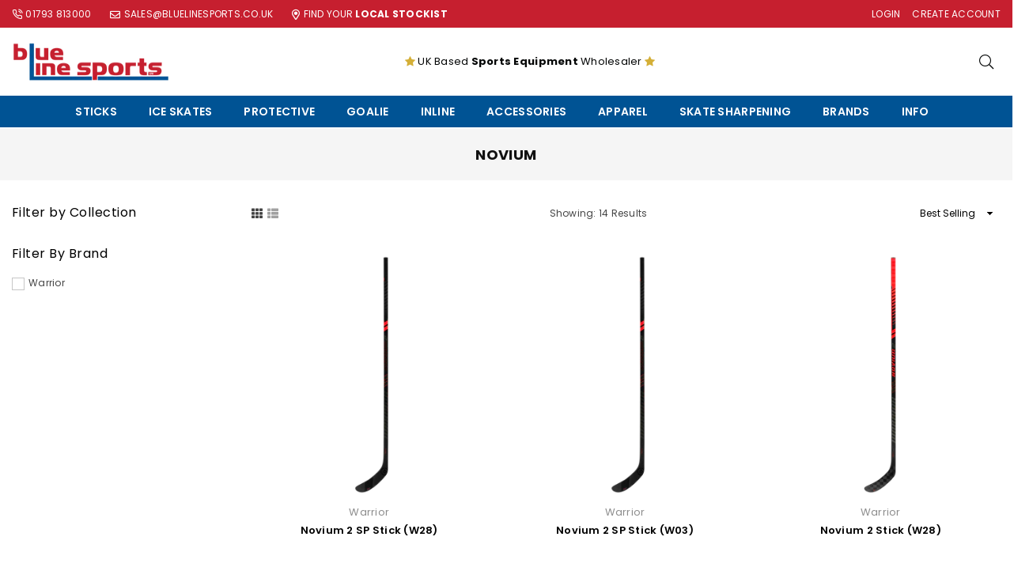

--- FILE ---
content_type: text/html; charset=utf-8
request_url: https://bluelinesports.co.uk/collections/junior-youth-sticks
body_size: 30775
content:
<!doctype html>
<html class="no-js" lang="en" >
<head><meta charset="utf-8">  <meta http-equiv="X-UA-Compatible" content="IE=edge,chrome=1"><meta name="viewport" content="width=device-width, initial-scale=1.0, maximum-scale=1.0, user-scalable=no"><meta name="theme-color" content="#000"><meta name="format-detection" content="telephone=no"><link rel="canonical" href="https://bluelinesports.co.uk/collections/junior-youth-sticks"><link rel="dns-prefetch" href="https://bluelinesports.co.uk" crossorigin><link rel="dns-prefetch" href="https://blue-line-sports-ltd.myshopify.com" crossorigin><link rel="dns-prefetch" href="https://cdn.shopify.com" crossorigin><link rel="dns-prefetch" href="https://fonts.shopifycdn.com" crossorigin><link rel="preconnect" href="https//fonts.shopifycdn.com/" crossorigin><link rel="preconnect" href="https//cdn.shopify.com" crossorigin><link rel="preconnect" href="https//ajax.googleapis.com">  <link rel="preload" as="style" href="//bluelinesports.co.uk/cdn/shop/t/2/assets/theme.css?v=1534485204573634311704457719" /><link rel="shortcut icon" href="//bluelinesports.co.uk/cdn/shop/files/BLS_Favicon_5_32x32.png?v=1704719835" type="image/png"><link rel="apple-touch-icon-precomposed" type="image/png" sizes="152x152" href="//bluelinesports.co.uk/cdn/shop/files/BLS_Retina_Favion_152x.png?v=1704720534"><title>Novium&ndash; Blue Line Sports Ltd</title><!-- /snippets/social-meta-tags.liquid -->     <meta name="keywords" content="Blue Line Sports Ltd, bluelinesports.co.uk" /><meta name="author" content="Blue Line Sports"><meta property="og:site_name" content="Blue Line Sports Ltd"><meta property="og:url" content="https://bluelinesports.co.uk/collections/junior-youth-sticks"><meta property="og:title" content="Novium"><meta property="og:type" content="product.group"><meta property="og:description" content="We are one of the main distributors in the country for ice hockey, inline hockey, and all skating related products. We supply most retail hockey and skating shops in the UK and are the exclusive distributors for Warrior, Blademaster, and Winnwell, to name a few."><meta property="og:image" content="http://bluelinesports.co.uk/cdn/shop/files/bls-logo_1x_2536b75e-7f5f-47f7-a04f-971bd57380af_1200x1200.png?v=1694694022"><meta property="og:image:secure_url" content="https://bluelinesports.co.uk/cdn/shop/files/bls-logo_1x_2536b75e-7f5f-47f7-a04f-971bd57380af_1200x1200.png?v=1694694022">  <meta name="twitter:site" content="@BlueLineSportUK"><meta name="twitter:card" content="summary_large_image"><meta name="twitter:title" content="Novium"><meta name="twitter:description" content="We are one of the main distributors in the country for ice hockey, inline hockey, and all skating related products. We supply most retail hockey and skating shops in the UK and are the exclusive distributors for Warrior, Blademaster, and Winnwell, to name a few.">
<link rel="preload" as="font" href="//bluelinesports.co.uk/cdn/fonts/poppins/poppins_n3.05f58335c3209cce17da4f1f1ab324ebe2982441.woff2" type="font/woff2" crossorigin><link rel="preload" as="font" href="//bluelinesports.co.uk/cdn/fonts/poppins/poppins_n4.0ba78fa5af9b0e1a374041b3ceaadf0a43b41362.woff2" type="font/woff2" crossorigin><link rel="preload" as="font" href="//bluelinesports.co.uk/cdn/fonts/poppins/poppins_n6.aa29d4918bc243723d56b59572e18228ed0786f6.woff2" type="font/woff2" crossorigin><link rel="preload" as="font" href="//bluelinesports.co.uk/cdn/fonts/poppins/poppins_n7.56758dcf284489feb014a026f3727f2f20a54626.woff2" type="font/woff2" crossorigin><link rel="preload" as="font" href="//bluelinesports.co.uk/cdn/fonts/poppins/poppins_n3.05f58335c3209cce17da4f1f1ab324ebe2982441.woff2" type="font/woff2" crossorigin><link rel="preload" as="font" href="//bluelinesports.co.uk/cdn/fonts/poppins/poppins_n8.580200d05bca09e2e0c6f4c922047c227dfa8e8c.woff2" type="font/woff2" crossorigin><link rel="preload" as="font" href="//bluelinesports.co.uk/cdn/fonts/poppins/poppins_n6.aa29d4918bc243723d56b59572e18228ed0786f6.woff2" type="font/woff2" crossorigin><link rel="preload" as="font" href="//bluelinesports.co.uk/cdn/fonts/poppins/poppins_n7.56758dcf284489feb014a026f3727f2f20a54626.woff2" type="font/woff2" crossorigin><style type="text/css">*,::after,::before{box-sizing:border-box}article,aside,details,figcaption,figure,footer,header,hgroup,main,menu,nav,section,summary{display:block}body,button,input,select,textarea{font-family:arial;-webkit-font-smoothing:antialiased;-webkit-text-size-adjust:100%}a{background-color:transparent}a,a:after,a:before{transition:all .3s ease-in-out}b,strong{font-weight:700;}em{font-style:italic}small{font-size:80%}sub,sup{font-size:75%;line-height:0;position:relative;vertical-align:baseline}sup{top:-.5em}sub{bottom:-.25em}img{max-width:100%;border:0}button,input,optgroup,select,textarea{color:inherit;font:inherit;margin:0;outline:0}button[disabled],input[disabled]{cursor:default}.mb0{margin-bottom:0!important}.mb10{margin-bottom:10px!important}.mb20{margin-bottom:20px!important}[type=button]::-moz-focus-inner,[type=reset]::-moz-focus-inner,[type=submit]::-moz-focus-inner,button::-moz-focus-inner{border-style:none;padding:0}[type=button]:-moz-focusring,[type=reset]:-moz-focusring,[type=submit]:-moz-focusring,button:-moz-focusring{outline:1px dotted ButtonText}input[type=email],input[type=number],input[type=password],input[type=search]{-webkit-appearance:none;-moz-appearance:none}table{width:100%;border-collapse:collapse;border-spacing:0}td,th{padding:0}textarea{overflow:auto;-webkit-appearance:none;-moz-appearance:none}[tabindex='-1']:focus{outline:0}a,img{outline:0!important;border:0}[role=button],a,button,input,label,select,textarea{touch-action:manipulation}.flex{display:flex}.flex-item{flex:1}.clearfix::after{content:'';display:table;clear:both}.clear{clear:both}.icon__fallback-text,.visually-hidden{position:absolute!important;overflow:hidden;clip:rect(0 0 0 0);height:1px;width:1px;margin:-1px;padding:0;border:0}.visibility-hidden{visibility:hidden}.js-focus-hidden:focus{outline:0}.no-js:not(html),.no-js .js{display:none}.no-js .no-js:not(html){display:block}.skip-link:focus{clip:auto;width:auto;height:auto;margin:0;color:#111;background-color:#fff;padding:10px;opacity:1;z-index:10000;transition:none}blockquote{background:#f8f8f8;font-weight:600;font-size:15px;font-style:normal;text-align:center;padding:0 30px;margin:0}.rte blockquote{padding:25px;margin-bottom:20px}blockquote p+cite{margin-top:7.5px}blockquote cite{display:block;font-size:13px;font-style:inherit}code,pre{font-family:Consolas,monospace;font-size:1em}pre{overflow:auto}.rte:last-child{margin-bottom:0}.rte .h1,.rte .h2,.rte .h3,.rte .h4,.rte .h5,.rte .h6,.rte h1,.rte h2,.rte h3,.rte h4,.rte h5,.rte h6{margin-top:15px;margin-bottom:7.5px}.rte .h1:first-child,.rte .h2:first-child,.rte .h3:first-child,.rte .h4:first-child,.rte .h5:first-child,.rte .h6:first-child,.rte h1:first-child,.rte h2:first-child,.rte h3:first-child,.rte h4:first-child,.rte h5:first-child,.rte h6:first-child{margin-top:0}.rte li{margin-bottom:4px;list-style:inherit}.rte li:last-child{margin-bottom:0}.rte-setting{margin-bottom:11.11111px}.rte-setting:last-child{margin-bottom:0}p:last-child{margin-bottom:0}li{list-style:none}.fine-print{font-size:1.07692em;font-style:italic;margin:20px 0}.txt--minor{font-size:80%}.txt--emphasis{font-style:italic}.icon{display:inline-block;width:20px;height:20px;vertical-align:middle;fill:currentColor}.no-svg .icon{display:none}svg.icon:not(.icon--full-color) circle,svg.icon:not(.icon--full-color) ellipse,svg.icon:not(.icon--full-color) g,svg.icon:not(.icon--full-color) line,svg.icon:not(.icon--full-color) path,svg.icon:not(.icon--full-color) polygon,svg.icon:not(.icon--full-color) polyline,svg.icon:not(.icon--full-color) rect,symbol.icon:not(.icon--full-color) circle,symbol.icon:not(.icon--full-color) ellipse,symbol.icon:not(.icon--full-color) g,symbol.icon:not(.icon--full-color) line,symbol.icon:not(.icon--full-color) path,symbol.icon:not(.icon--full-color) polygon,symbol.icon:not(.icon--full-color) polyline,symbol.icon:not(.icon--full-color) rect{fill:inherit;stroke:inherit}.no-svg .icon__fallback-text{position:static!important;overflow:inherit;clip:none;height:auto;width:auto;margin:0}ol,ul{margin:0;padding:0}ol{list-style:decimal}.list--inline{padding:0;margin:0}.list--inline li{display:inline-block;margin-bottom:0;vertical-align:middle}.rte img{height:auto}.rte table{table-layout:fixed}.rte ol,.rte ul{margin:20px 0 30px 30px}.rte ol.list--inline,.rte ul.list--inline{margin-left:0}.rte ul{list-style:disc outside}.rte ul ul{list-style:circle outside}.rte ul ul ul{list-style:square outside}.rte a:not(.btn){padding-bottom:1px}.text-center .rte ol,.text-center .rte ul,.text-center.rte ol,.text-center.rte ul{margin-left:0;list-style-position:inside}.rte__table-wrapper{max-width:100%;overflow:auto;-webkit-overflow-scrolling:touch}svg:not(:root){overflow:hidden}.video-wrapper{position:relative;overflow:hidden;max-width:100%;padding-bottom:56.25%;height:0;height:auto}.video-wrapper iframe{position:absolute;top:0;left:0;width:100%;height:100%}form{margin:0}legend{border:0;padding:0}button{cursor:pointer}input[type=submit]{cursor:pointer}input[type=text]{-webkit-appearance:none;-moz-appearance:none}[type=checkbox]+label,[type=radio]+label{display:inline-block;margin-bottom:0}label[for]{cursor:pointer}textarea{min-height:100px}input[type=checkbox],input[type=radio]{margin:0 5px 0 0;vertical-align:middle}select::-ms-expand{display:none}.label--hidden{position:absolute;height:0;width:0;margin-bottom:0;overflow:hidden;clip:rect(1px,1px,1px,1px)}.form-vertical input,.form-vertical select,.form-vertical textarea{display:block;width:100%}.form-vertical [type=checkbox],.form-vertical [type=radio]{display:inline-block;width:auto;margin-right:5px}.form-vertical .btn,.form-vertical [type=submit]{display:inline-block;width:auto}.grid--table{display:table;table-layout:fixed;width:100%}.grid--table>.grid__item{float:none;display:table-cell;vertical-align:middle}.is-transitioning{display:block!important;visibility:visible!important}.mr0{margin:0 !important;}.pd0{ padding:0 !important;}.db{display:block}.dbi{display:inline-block}.dn {display:none}.pa {position:absolute}.pr {position:relative}.fwl{font-weight:300}.fwr{font-weight:400}.fwm{font-weight:500}.fwsb{font-weight:600}b,strong,.fwb{font-weight:700}em, .em{font-style:italic}.tt-u{text-transform:uppercase}.tt-l{text-transform:lowercase}.tt-c{text-transform:capitalize}.tt-n{text-transform:none}.tdn {text-decoration:none!important}.tdu {text-decoration:underline}.grid-sizer{width:25%; position:absolute}.w_auto {width:auto!important}.h_auto{height:auto}.w_100{width:100%!important}.h_100{height:100%!important}.fl{display:flex}.fl1{flex:1}.f-row{flex-direction:row}.f-col{flex-direction:column}.f-wrap{flex-wrap:wrap}.f-nowrap{flex-wrap:nowrap}.f-jcs{justify-content:flex-start}.f-jce{justify-content:flex-end}.f-jcc{justify-content:center}.f-jcsb{justify-content:space-between}.f-jcsa{justify-content:space-around}.f-jcse{justify-content:space-evenly}.f-ais{align-items:flex-start}.f-aie{align-items:flex-end}.f-aic{align-items:center}.f-aib{align-items:baseline}.f-aist{align-items:stretch}.f-acs{align-content:flex-start}.f-ace{align-content:flex-end}.f-acc{align-content:center}.f-acsb{align-content:space-between}.f-acsa{align-content:space-around}.f-acst{align-content:stretch}.f-asa{align-self:auto}.f-ass{align-self:flex-start}.f-ase{align-self:flex-end}.f-asc{align-self:center}.f-asb{align-self:baseline}.f-asst{align-self:stretch}.order0{order:0}.order1{order:1}.order2{order:2}.order3{order:3}.tl{text-align:left!important}.tc{text-align:center!important}.tr{text-align:right!important}@media (min-width:768px){.tl-md{text-align:left!important}.tc-md{text-align:center!important}.tr-md{text-align:right!important}.f-row-md{flex-direction:row}.f-col-md{flex-direction:column}.f-wrap-md{flex-wrap:wrap}.f-nowrap-md{flex-wrap:nowrap}.f-jcs-md{justify-content:flex-start}.f-jce-md{justify-content:flex-end}.f-jcc-md{justify-content:center}.f-jcsb-md{justify-content:space-between}.f-jcsa-md{justify-content:space-around}.f-jcse-md{justify-content:space-evenly}.f-ais-md{align-items:flex-start}.f-aie-md{align-items:flex-end}.f-aic-md{align-items:center}.f-aib-md{align-items:baseline}.f-aist-md{align-items:stretch}.f-acs-md{align-content:flex-start}.f-ace-md{align-content:flex-end}.f-acc-md{align-content:center}.f-acsb-md{align-content:space-between}.f-acsa-md{align-content:space-around}.f-acst-md{align-content:stretch}.f-asa-md{align-self:auto}.f-ass-md{align-self:flex-start}.f-ase-md{align-self:flex-end}.f-asc-md{align-self:center}.f-asb-md{align-self:baseline}.f-asst-md{align-self:stretch}}@media (min-width:1025px){.f-row-lg{flex-direction:row}.f-col-lg{flex-direction:column}.f-wrap-lg{flex-wrap:wrap}.f-nowrap-lg{flex-wrap:nowrap}.tl-lg {text-align:left!important}.tc-lg {text-align:center!important}.tr-lg {text-align:right!important}}@media (min-width:1280px){.f-wrap-xl{flex-wrap:wrap}.f-col-xl{flex-direction:column}.tl-xl {text-align:left!important}.tc-xl {text-align:center!important}.tr-xl {text-align:right!important}}.grid{list-style:none;margin:0 -15px;padding:0}.grid::after{content:'';display:table;clear:both}.grid__item{float:left;padding-left:15px;padding-right:15px;width:100%}@media only screen and (max-width:1024px){.grid{margin:0 -7.5px}.grid__item{padding-left:7.5px;padding-right:7.5px}}.grid__item[class*="--push"]{position:relative}.grid--rev{direction:rtl;text-align:left}.grid--rev>.grid__item{direction:ltr;text-align:left;float:right}.col-1,.one-whole{width:100%}.col-2,.five-tenths,.four-eighths,.one-half,.three-sixths,.two-quarters,.wd-50{width:50%}.col-3,.one-third,.two-sixths{width:33.33333%}.four-sixths,.two-thirds{width:66.66667%}.col-4,.one-quarter,.two-eighths{width:25%}.six-eighths,.three-quarters{width:75%}.col-5,.one-fifth,.two-tenths{width:20%}.four-tenths,.two-fifths,.wd-40{width:40%}.six-tenths,.three-fifths,.wd-60{width:60%}.eight-tenths,.four-fifths,.wd-80{width:80%}.one-sixth{width:16.66667%}.five-sixths{width:83.33333%}.one-seventh{width:14.28571%}.one-eighth{width:12.5%}.three-eighths{width:37.5%}.five-eighths{width:62.5%}.seven-eighths{width:87.5%}.one-nineth{width:11.11111%}.one-tenth{width:10%}.three-tenths,.wd-30{width:30%}.seven-tenths,.wd-70{width:70%}.nine-tenths,.wd-90{width:90%}.show{display:block!important}.hide{display:none!important}.text-left{text-align:left!important}.text-right{text-align:right!important}.text-center{text-align:center!important}@media only screen and (min-width:767px){.medium-up--one-whole{width:100%}.medium-up--five-tenths,.medium-up--four-eighths,.medium-up--one-half,.medium-up--three-sixths,.medium-up--two-quarters{width:50%}.medium-up--one-third,.medium-up--two-sixths{width:33.33333%}.medium-up--four-sixths,.medium-up--two-thirds{width:66.66667%}.medium-up--one-quarter,.medium-up--two-eighths{width:25%}.medium-up--six-eighths,.medium-up--three-quarters{width:75%}.medium-up--one-fifth,.medium-up--two-tenths{width:20%}.medium-up--four-tenths,.medium-up--two-fifths{width:40%}.medium-up--six-tenths,.medium-up--three-fifths{width:60%}.medium-up--eight-tenths,.medium-up--four-fifths{width:80%}.medium-up--one-sixth{width:16.66667%}.medium-up--five-sixths{width:83.33333%}.medium-up--one-seventh{width:14.28571%}.medium-up--one-eighth{width:12.5%}.medium-up--three-eighths{width:37.5%}.medium-up--five-eighths{width:62.5%}.medium-up--seven-eighths{width:87.5%}.medium-up--one-nineth{width:11.11111%}.medium-up--one-tenth{width:10%}.medium-up--three-tenths{width:30%}.medium-up--seven-tenths{width:70%}.medium-up--nine-tenths{width:90%}.grid--uniform .medium-up--five-tenths:nth-child(2n+1),.grid--uniform .medium-up--four-eighths:nth-child(2n+1),.grid--uniform .medium-up--one-eighth:nth-child(8n+1),.grid--uniform .medium-up--one-fifth:nth-child(5n+1),.grid--uniform .medium-up--one-half:nth-child(2n+1),.grid--uniform .medium-up--one-quarter:nth-child(4n+1),.grid--uniform .medium-up--one-seventh:nth-child(7n+1),.grid--uniform .medium-up--one-sixth:nth-child(6n+1),.grid--uniform .medium-up--one-third:nth-child(3n+1),.grid--uniform .medium-up--three-sixths:nth-child(2n+1),.grid--uniform .medium-up--two-eighths:nth-child(4n+1),.grid--uniform .medium-up--two-sixths:nth-child(3n+1){clear:both}.medium-up--show{display:block!important}.medium-up--hide{display:none!important}.medium-up--text-left{text-align:left!important}.medium-up--text-right{text-align:right!important}.medium-up--text-center{text-align:center!important}}@media only screen and (min-width:1025px){.large-up--one-whole{width:100%}.large-up--five-tenths,.large-up--four-eighths,.large-up--one-half,.large-up--three-sixths,.large-up--two-quarters{width:50%}.large-up--one-third,.large-up--two-sixths{width:33.33333%}.large-up--four-sixths,.large-up--two-thirds{width:66.66667%}.large-up--one-quarter,.large-up--two-eighths{width:25%}.large-up--six-eighths,.large-up--three-quarters{width:75%}.large-up--one-fifth,.large-up--two-tenths{width:20%}.large-up--four-tenths,.large-up--two-fifths{width:40%}.large-up--six-tenths,.large-up--three-fifths{width:60%}.large-up--eight-tenths,.large-up--four-fifths{width:80%}.large-up--one-sixth{width:16.66667%}.large-up--five-sixths{width:83.33333%}.large-up--one-seventh{width:14.28571%}.large-up--one-eighth{width:12.5%}.large-up--three-eighths{width:37.5%}.large-up--five-eighths{width:62.5%}.large-up--seven-eighths{width:87.5%}.large-up--one-nineth{width:11.11111%}.large-up--one-tenth{width:10%}.large-up--three-tenths{width:30%}.large-up--seven-tenths{width:70%}.large-up--nine-tenths{width:90%}.grid--uniform .large-up--five-tenths:nth-child(2n+1),.grid--uniform .large-up--four-eighths:nth-child(2n+1),.grid--uniform .large-up--one-eighth:nth-child(8n+1),.grid--uniform .large-up--one-fifth:nth-child(5n+1),.grid--uniform .large-up--one-half:nth-child(2n+1),.grid--uniform .large-up--one-quarter:nth-child(4n+1),.grid--uniform .large-up--one-seventh:nth-child(7n+1),.grid--uniform .large-up--one-sixth:nth-child(6n+1),.grid--uniform .large-up--one-third:nth-child(3n+1),.grid--uniform .large-up--three-sixths:nth-child(2n+1),.grid--uniform .large-up--two-eighths:nth-child(4n+1),.grid--uniform .large-up--two-sixths:nth-child(3n+1){clear:both}.large-up--show{display:block!important}.large-up--hide{display:none!important}.large-up--text-left{text-align:left!important}.large-up--text-right{text-align:right!important}.large-up--text-center{text-align:center!important}}@media only screen and (min-width:1280px){.widescreen--one-whole{width:100%}.widescreen--five-tenths,.widescreen--four-eighths,.widescreen--one-half,.widescreen--three-sixths,.widescreen--two-quarters{width:50%}.widescreen--one-third,.widescreen--two-sixths{width:33.33333%}.widescreen--four-sixths,.widescreen--two-thirds{width:66.66667%}.widescreen--one-quarter,.widescreen--two-eighths{width:25%}.widescreen--six-eighths,.widescreen--three-quarters{width:75%}.widescreen--one-fifth,.widescreen--two-tenths{width:20%}.widescreen--four-tenths,.widescreen--two-fifths{width:40%}.widescreen--six-tenths,.widescreen--three-fifths{width:60%}.widescreen--eight-tenths,.widescreen--four-fifths{width:80%}.widescreen--one-sixth{width:16.66667%}.widescreen--five-sixths{width:83.33333%}.widescreen--one-seventh{width:14.28571%}.widescreen--one-eighth{width:12.5%}.widescreen--three-eighths{width:37.5%}.widescreen--five-eighths{width:62.5%}.widescreen--seven-eighths{width:87.5%}.widescreen--one-nineth{width:11.11111%}.widescreen--one-tenth{width:10%}.widescreen--three-tenths{width:30%}.widescreen--seven-tenths{width:70%}.widescreen--nine-tenths{width:90%}.grid--uniform .widescreen--five-tenths:nth-child(2n+1),.grid--uniform .widescreen--four-eighths:nth-child(2n+1),.grid--uniform .widescreen--one-eighth:nth-child(8n+1),.grid--uniform .widescreen--one-fifth:nth-child(5n+1),.grid--uniform .widescreen--one-half:nth-child(2n+1),.grid--uniform .widescreen--one-quarter:nth-child(4n+1),.grid--uniform .widescreen--one-seventh:nth-child(7n+1),.grid--uniform .widescreen--one-sixth:nth-child(6n+1),.grid--uniform .widescreen--one-third:nth-child(3n+1),.grid--uniform .widescreen--three-sixths:nth-child(2n+1),.grid--uniform .widescreen--two-eighths:nth-child(4n+1),.grid--uniform .widescreen--two-sixths:nth-child(3n+1){clear:both}.widescreen--show{display:block!important}.widescreen--hide{display:none!important}.widescreen--text-left{text-align:left!important}.widescreen--text-right{text-align:right!important}.widescreen--text-center{text-align:center!important}}@media only screen and (min-width:1025px) and (max-width:1279px){.large--one-whole{width:100%}.large--five-tenths,.large--four-eighths,.large--one-half,.large--three-sixths,.large--two-quarters{width:50%}.large--one-third,.large--two-sixths{width:33.33333%}.large--four-sixths,.large--two-thirds{width:66.66667%}.large--one-quarter,.large--two-eighths{width:25%}.large--six-eighths,.large--three-quarters{width:75%}.large--one-fifth,.large--two-tenths{width:20%}.large--four-tenths,.large--two-fifths{width:40%}.large--six-tenths,.large--three-fifths{width:60%}.large--eight-tenths,.large--four-fifths{width:80%}.large--one-sixth{width:16.66667%}.large--five-sixths{width:83.33333%}.large--one-seventh{width:14.28571%}.large--one-eighth{width:12.5%}.large--three-eighths{width:37.5%}.large--five-eighths{width:62.5%}.large--seven-eighths{width:87.5%}.large--one-nineth{width:11.11111%}.large--one-tenth{width:10%}.large--three-tenths{width:30%}.large--seven-tenths{width:70%}.large--nine-tenths{width:90%}.grid--uniform .large--five-tenths:nth-child(2n+1),.grid--uniform .large--four-eighths:nth-child(2n+1),.grid--uniform .large--one-eighth:nth-child(8n+1),.grid--uniform .large--one-fifth:nth-child(5n+1),.grid--uniform .large--one-half:nth-child(2n+1),.grid--uniform .large--one-quarter:nth-child(4n+1),.grid--uniform .large--one-seventh:nth-child(7n+1),.grid--uniform .large--one-sixth:nth-child(6n+1),.grid--uniform .large--one-third:nth-child(3n+1),.grid--uniform .large--three-sixths:nth-child(2n+1),.grid--uniform .large--two-eighths:nth-child(4n+1),.grid--uniform .large--two-sixths:nth-child(3n+1){clear:both}.large--show{display:block!important}.large--hide{display:none!important}.large--text-left{text-align:left!important}.large--text-right{text-align:right!important}.large--text-center{text-align:center!important}}@media only screen and (min-width:767px) and (max-width:1024px){.medium--one-whole{width:100%}.medium--five-tenths,.medium--four-eighths,.medium--one-half,.medium--three-sixths,.medium--two-quarters{width:50%}.medium--one-third,.medium--two-sixths{width:33.33333%}.medium--four-sixths,.medium--two-thirds{width:66.66667%}.medium--one-quarter,.medium--two-eighths{width:25%}.medium--six-eighths,.medium--three-quarters{width:75%}.medium--one-fifth,.medium--two-tenths{width:20%}.medium--four-tenths,.medium--two-fifths{width:40%}.medium--six-tenths,.medium--three-fifths{width:60%}.medium--eight-tenths,.medium--four-fifths{width:80%}.medium--one-sixth{width:16.66667%}.medium--five-sixths{width:83.33333%}.medium--one-seventh{width:14.28571%}.medium--one-eighth{width:12.5%}.medium--three-eighths{width:37.5%}.medium--five-eighths{width:62.5%}.medium--seven-eighths{width:87.5%}.medium--one-nineth{width:11.11111%}.medium--one-tenth{width:10%}.medium--three-tenths{width:30%}.medium--seven-tenths{width:70%}.medium--nine-tenths{width:90%}.grid--uniform .medium--five-tenths:nth-child(2n+1),.grid--uniform .medium--four-eighths:nth-child(2n+1),.grid--uniform .medium--one-eighth:nth-child(8n+1),.grid--uniform .medium--one-fifth:nth-child(5n+1),.grid--uniform .medium--one-half:nth-child(2n+1),.grid--uniform .medium--one-quarter:nth-child(4n+1),.grid--uniform .medium--one-seventh:nth-child(7n+1),.grid--uniform .medium--one-sixth:nth-child(6n+1),.grid--uniform .medium--one-third:nth-child(3n+1),.grid--uniform .medium--three-sixths:nth-child(2n+1),.grid--uniform .medium--two-eighths:nth-child(4n+1),.grid--uniform .medium--two-sixths:nth-child(3n+1){clear:both}.medium--show{display:block!important}.medium--hide{display:none!important}.medium--text-left{text-align:left!important}.medium--text-right{text-align:right!important}.medium--text-center{text-align:center!important}}@media only screen and (max-width:766px){.grid{margin:0 -5px}.grid__item{padding-left:5px;padding-right:5px}.small--one-whole{width:100%}.small--five-tenths,.small--four-eighths,.small--one-half,.small--three-sixths,.small--two-quarters{width:50%}.small--one-third,.small--two-sixths{width:33.33333%}.small--four-sixths,.small--two-thirds{width:66.66667%}.small--one-quarter,.small--two-eighths{width:25%}.small--six-eighths,.small--three-quarters{width:75%}.small--one-fifth,.small--two-tenths{width:20%}.small--four-tenths,.small--two-fifths{width:40%}.small--six-tenths,.small--three-fifths{width:60%}.small--eight-tenths,.small--four-fifths{width:80%}.small--one-sixth{width:16.66667%}.small--five-sixths{width:83.33333%}.small--one-seventh{width:14.28571%}.small--one-eighth{width:12.5%}.small--three-eighths{width:37.5%}.small--five-eighths{width:62.5%}.small--seven-eighths{width:87.5%}.small--one-nineth{width:11.11111%}.small--one-tenth{width:10%}.small--three-tenths{width:30%}.small--seven-tenths{width:70%}.small--nine-tenths{width:90%}.grid--uniform .small--five-tenths:nth-child(2n+1),.grid--uniform .small--four-eighths:nth-child(2n+1),.grid--uniform .small--one-eighth:nth-child(8n+1),.grid--uniform .small--one-half:nth-child(2n+1),.grid--uniform .small--one-quarter:nth-child(4n+1),.grid--uniform .small--one-seventh:nth-child(7n+1),.grid--uniform .small--one-sixth:nth-child(6n+1),.grid--uniform .small--one-third:nth-child(3n+1),.grid--uniform .small--three-sixths:nth-child(2n+1),.grid--uniform .small--two-eighths:nth-child(4n+1),.grid--uniform .small--two-sixths:nth-child(3n+1),.grid--uniform.small--one-fifth:nth-child(5n+1){clear:both}.small--show{display:block!important}.small--hide{display:none!important}.small--text-left{text-align:left!important}.small--text-right{text-align:right!important}.small--text-center{text-align:center!important}}@font-face {font-family: Poppins;font-weight: 400;font-style: normal;font-display: swap;src: url("//bluelinesports.co.uk/cdn/fonts/poppins/poppins_n4.0ba78fa5af9b0e1a374041b3ceaadf0a43b41362.woff2") format("woff2"), url("//bluelinesports.co.uk/cdn/fonts/poppins/poppins_n4.214741a72ff2596839fc9760ee7a770386cf16ca.woff") format("woff");}@font-face {font-family: Poppins;font-weight: 300;font-style: normal;font-display: swap;src: url("//bluelinesports.co.uk/cdn/fonts/poppins/poppins_n3.05f58335c3209cce17da4f1f1ab324ebe2982441.woff2") format("woff2"), url("//bluelinesports.co.uk/cdn/fonts/poppins/poppins_n3.6971368e1f131d2c8ff8e3a44a36b577fdda3ff5.woff") format("woff");}@font-face {font-family: Poppins;font-weight: 600;font-style: normal;font-display: swap;src: url("//bluelinesports.co.uk/cdn/fonts/poppins/poppins_n6.aa29d4918bc243723d56b59572e18228ed0786f6.woff2") format("woff2"), url("//bluelinesports.co.uk/cdn/fonts/poppins/poppins_n6.5f815d845fe073750885d5b7e619ee00e8111208.woff") format("woff");}@font-face {font-family: Poppins;font-weight: 700;font-style: normal;font-display: swap;src: url("//bluelinesports.co.uk/cdn/fonts/poppins/poppins_n7.56758dcf284489feb014a026f3727f2f20a54626.woff2") format("woff2"), url("//bluelinesports.co.uk/cdn/fonts/poppins/poppins_n7.f34f55d9b3d3205d2cd6f64955ff4b36f0cfd8da.woff") format("woff");}@font-face {font-family: Poppins;font-weight: 800;font-style: normal;font-display: swap;src: url("//bluelinesports.co.uk/cdn/fonts/poppins/poppins_n8.580200d05bca09e2e0c6f4c922047c227dfa8e8c.woff2") format("woff2"), url("//bluelinesports.co.uk/cdn/fonts/poppins/poppins_n8.f4450f472fdcbe9e829f3583ebd559988f5a3d25.woff") format("woff");}@font-face {font-family: Poppins;font-weight: 300;font-style: normal;font-display: swap;src: url("//bluelinesports.co.uk/cdn/fonts/poppins/poppins_n3.05f58335c3209cce17da4f1f1ab324ebe2982441.woff2") format("woff2"), url("//bluelinesports.co.uk/cdn/fonts/poppins/poppins_n3.6971368e1f131d2c8ff8e3a44a36b577fdda3ff5.woff") format("woff");}@font-face {font-family: Poppins;font-weight: 600;font-style: normal;font-display: swap;src: url("//bluelinesports.co.uk/cdn/fonts/poppins/poppins_n6.aa29d4918bc243723d56b59572e18228ed0786f6.woff2") format("woff2"), url("//bluelinesports.co.uk/cdn/fonts/poppins/poppins_n6.5f815d845fe073750885d5b7e619ee00e8111208.woff") format("woff");}@font-face {font-family: Poppins;font-weight: 700;font-style: normal;font-display: swap;src: url("//bluelinesports.co.uk/cdn/fonts/poppins/poppins_n7.56758dcf284489feb014a026f3727f2f20a54626.woff2") format("woff2"), url("//bluelinesports.co.uk/cdn/fonts/poppins/poppins_n7.f34f55d9b3d3205d2cd6f64955ff4b36f0cfd8da.woff") format("woff");}@font-face{font-family:Adorn-Icons;src:url("//bluelinesports.co.uk/cdn/shop/t/2/assets/adorn-icons.woff2?v=167339017966625775301694683647") format('woff2'),url("//bluelinesports.co.uk/cdn/shop/t/2/assets/adorn-icons.woff?v=177162561609770262791694683647") format('woff');font-weight:400;font-style:normal;font-display:swap}.ad{font:normal normal normal 14px/1 adorn-icons;speak:none;text-transform:none;display:inline-block;vertical-align:middle;text-rendering:auto;-webkit-font-smoothing:antialiased;-moz-osx-font-smoothing:grayscale}</style>  <link rel="stylesheet" href="//bluelinesports.co.uk/cdn/shop/t/2/assets/theme.css?v=1534485204573634311704457719" type="text/css" media="all">    <link rel="preload" href="//bluelinesports.co.uk/cdn/shop/t/2/assets/jquery.min.js?v=11054033913403182911694683647" as="script">  <link rel="preload" href="//bluelinesports.co.uk/cdn/shop/t/2/assets/vendor.min.js?v=53531327463237195191694683648" as="script">  <script src="//bluelinesports.co.uk/cdn/shop/t/2/assets/jquery.min.js?v=11054033913403182911694683647"defer="defer"></script><script>var theme = {strings:{addToCart:"Add to cart",soldOut:"Sold out",unavailable:"Unavailable",showMore:"Show More",showLess:"Show Less"},mlcurrency:false,moneyFormat:"£{{amount}}",currencyFormat:"money_format",shopCurrency:"GBP",autoCurrencies:false,money_currency_format:"£{{amount}} GBP",money_format:"£{{amount}}",ajax_cart:false,fixedHeader:false,animation:false,animationMobile:true,searchresult:"See all results",wlAvailable:"Available in Wishlist",rtl:false,days:"Days",hours:"Hrs",minuts:"Min",seconds:"Sec",};document.documentElement.className = document.documentElement.className.replace('no-js', 'js');var Metatheme = null,thm = 'Belle', shpeml = 'pauline@bluelinesports.co.uk', dmn = window.location.hostname;        window.lazySizesConfig = window.lazySizesConfig || {};window.lazySizesConfig.loadMode = 1;window.lazySizesConfig.expand = 10;window.lazySizesConfig.expFactor = 1.5;      window.lazySizesConfig.loadHidden = false;</script><script src="//bluelinesports.co.uk/cdn/shop/t/2/assets/vendor.min.js?v=53531327463237195191694683648" defer="defer"></script>
   <script>window.performance && window.performance.mark && window.performance.mark('shopify.content_for_header.start');</script><meta id="shopify-digital-wallet" name="shopify-digital-wallet" content="/81599136019/digital_wallets/dialog">
<link rel="alternate" type="application/atom+xml" title="Feed" href="/collections/junior-youth-sticks.atom" />
<link rel="alternate" type="application/json+oembed" href="https://bluelinesports.co.uk/collections/junior-youth-sticks.oembed">
<script async="async" data-src="/checkouts/internal/preloads.js?locale=en-GB"></script>
<script id="shopify-features" type="application/json">{"accessToken":"7034eb6f026747efe4fbba8eacef898d","betas":["rich-media-storefront-analytics"],"domain":"bluelinesports.co.uk","predictiveSearch":true,"shopId":81599136019,"locale":"en"}</script>
<script>var Shopify = Shopify || {};
Shopify.shop = "blue-line-sports-ltd.myshopify.com";
Shopify.locale = "en";
Shopify.currency = {"active":"GBP","rate":"1.0"};
Shopify.country = "GB";
Shopify.theme = {"name":"Blue Line Sports - NPB - 14.09.23","id":159915933971,"schema_name":"Belle OS 2.0","schema_version":"4.3","theme_store_id":null,"role":"main"};
Shopify.theme.handle = "null";
Shopify.theme.style = {"id":null,"handle":null};
Shopify.cdnHost = "bluelinesports.co.uk/cdn";
Shopify.routes = Shopify.routes || {};
Shopify.routes.root = "/";</script>
<script type="module">!function(o){(o.Shopify=o.Shopify||{}).modules=!0}(window);</script>
<script>!function(o){function n(){var o=[];function n(){o.push(Array.prototype.slice.apply(arguments))}return n.q=o,n}var t=o.Shopify=o.Shopify||{};t.loadFeatures=n(),t.autoloadFeatures=n()}(window);</script>
<script id="shop-js-analytics" type="application/json">{"pageType":"collection"}</script>
<script defer="defer" async type="module" data-src="//bluelinesports.co.uk/cdn/shopifycloud/shop-js/modules/v2/client.init-shop-cart-sync_BN7fPSNr.en.esm.js"></script>
<script defer="defer" async type="module" data-src="//bluelinesports.co.uk/cdn/shopifycloud/shop-js/modules/v2/chunk.common_Cbph3Kss.esm.js"></script>
<script defer="defer" async type="module" data-src="//bluelinesports.co.uk/cdn/shopifycloud/shop-js/modules/v2/chunk.modal_DKumMAJ1.esm.js"></script>
<script type="module">
  await import("//bluelinesports.co.uk/cdn/shopifycloud/shop-js/modules/v2/client.init-shop-cart-sync_BN7fPSNr.en.esm.js");
await import("//bluelinesports.co.uk/cdn/shopifycloud/shop-js/modules/v2/chunk.common_Cbph3Kss.esm.js");
await import("//bluelinesports.co.uk/cdn/shopifycloud/shop-js/modules/v2/chunk.modal_DKumMAJ1.esm.js");

  window.Shopify.SignInWithShop?.initShopCartSync?.({"fedCMEnabled":true,"windoidEnabled":true});

</script>
<script id="__st">var __st={"a":81599136019,"offset":0,"reqid":"ee187756-1a56-46a5-ac5e-decfbc6996ad-1769758089","pageurl":"bluelinesports.co.uk\/collections\/junior-youth-sticks","u":"be404a91801e","p":"collection","rtyp":"collection","rid":460169412883};</script>
<script>window.ShopifyPaypalV4VisibilityTracking = true;</script>
<script id="captcha-bootstrap">!function(){'use strict';const t='contact',e='account',n='new_comment',o=[[t,t],['blogs',n],['comments',n],[t,'customer']],c=[[e,'customer_login'],[e,'guest_login'],[e,'recover_customer_password'],[e,'create_customer']],r=t=>t.map((([t,e])=>`form[action*='/${t}']:not([data-nocaptcha='true']) input[name='form_type'][value='${e}']`)).join(','),a=t=>()=>t?[...document.querySelectorAll(t)].map((t=>t.form)):[];function s(){const t=[...o],e=r(t);return a(e)}const i='password',u='form_key',d=['recaptcha-v3-token','g-recaptcha-response','h-captcha-response',i],f=()=>{try{return window.sessionStorage}catch{return}},m='__shopify_v',_=t=>t.elements[u];function p(t,e,n=!1){try{const o=window.sessionStorage,c=JSON.parse(o.getItem(e)),{data:r}=function(t){const{data:e,action:n}=t;return t[m]||n?{data:e,action:n}:{data:t,action:n}}(c);for(const[e,n]of Object.entries(r))t.elements[e]&&(t.elements[e].value=n);n&&o.removeItem(e)}catch(o){console.error('form repopulation failed',{error:o})}}const l='form_type',E='cptcha';function T(t){t.dataset[E]=!0}const w=window,h=w.document,L='Shopify',v='ce_forms',y='captcha';let A=!1;((t,e)=>{const n=(g='f06e6c50-85a8-45c8-87d0-21a2b65856fe',I='https://cdn.shopify.com/shopifycloud/storefront-forms-hcaptcha/ce_storefront_forms_captcha_hcaptcha.v1.5.2.iife.js',D={infoText:'Protected by hCaptcha',privacyText:'Privacy',termsText:'Terms'},(t,e,n)=>{const o=w[L][v],c=o.bindForm;if(c)return c(t,g,e,D).then(n);var r;o.q.push([[t,g,e,D],n]),r=I,A||(h.body.append(Object.assign(h.createElement('script'),{id:'captcha-provider',async:!0,src:r})),A=!0)});var g,I,D;w[L]=w[L]||{},w[L][v]=w[L][v]||{},w[L][v].q=[],w[L][y]=w[L][y]||{},w[L][y].protect=function(t,e){n(t,void 0,e),T(t)},Object.freeze(w[L][y]),function(t,e,n,w,h,L){const[v,y,A,g]=function(t,e,n){const i=e?o:[],u=t?c:[],d=[...i,...u],f=r(d),m=r(i),_=r(d.filter((([t,e])=>n.includes(e))));return[a(f),a(m),a(_),s()]}(w,h,L),I=t=>{const e=t.target;return e instanceof HTMLFormElement?e:e&&e.form},D=t=>v().includes(t);t.addEventListener('submit',(t=>{const e=I(t);if(!e)return;const n=D(e)&&!e.dataset.hcaptchaBound&&!e.dataset.recaptchaBound,o=_(e),c=g().includes(e)&&(!o||!o.value);(n||c)&&t.preventDefault(),c&&!n&&(function(t){try{if(!f())return;!function(t){const e=f();if(!e)return;const n=_(t);if(!n)return;const o=n.value;o&&e.removeItem(o)}(t);const e=Array.from(Array(32),(()=>Math.random().toString(36)[2])).join('');!function(t,e){_(t)||t.append(Object.assign(document.createElement('input'),{type:'hidden',name:u})),t.elements[u].value=e}(t,e),function(t,e){const n=f();if(!n)return;const o=[...t.querySelectorAll(`input[type='${i}']`)].map((({name:t})=>t)),c=[...d,...o],r={};for(const[a,s]of new FormData(t).entries())c.includes(a)||(r[a]=s);n.setItem(e,JSON.stringify({[m]:1,action:t.action,data:r}))}(t,e)}catch(e){console.error('failed to persist form',e)}}(e),e.submit())}));const S=(t,e)=>{t&&!t.dataset[E]&&(n(t,e.some((e=>e===t))),T(t))};for(const o of['focusin','change'])t.addEventListener(o,(t=>{const e=I(t);D(e)&&S(e,y())}));const B=e.get('form_key'),M=e.get(l),P=B&&M;t.addEventListener('DOMContentLoaded',(()=>{const t=y();if(P)for(const e of t)e.elements[l].value===M&&p(e,B);[...new Set([...A(),...v().filter((t=>'true'===t.dataset.shopifyCaptcha))])].forEach((e=>S(e,t)))}))}(h,new URLSearchParams(w.location.search),n,t,e,['guest_login'])})(!0,!0)}();</script>
<script integrity="sha256-4kQ18oKyAcykRKYeNunJcIwy7WH5gtpwJnB7kiuLZ1E=" data-source-attribution="shopify.loadfeatures" defer="defer" data-src="//bluelinesports.co.uk/cdn/shopifycloud/storefront/assets/storefront/load_feature-a0a9edcb.js" crossorigin="anonymous"></script>
<script data-source-attribution="shopify.dynamic_checkout.dynamic.init">var Shopify=Shopify||{};Shopify.PaymentButton=Shopify.PaymentButton||{isStorefrontPortableWallets:!0,init:function(){window.Shopify.PaymentButton.init=function(){};var t=document.createElement("script");t.data-src="https://bluelinesports.co.uk/cdn/shopifycloud/portable-wallets/latest/portable-wallets.en.js",t.type="module",document.head.appendChild(t)}};
</script>
<script data-source-attribution="shopify.dynamic_checkout.buyer_consent">
  function portableWalletsHideBuyerConsent(e){var t=document.getElementById("shopify-buyer-consent"),n=document.getElementById("shopify-subscription-policy-button");t&&n&&(t.classList.add("hidden"),t.setAttribute("aria-hidden","true"),n.removeEventListener("click",e))}function portableWalletsShowBuyerConsent(e){var t=document.getElementById("shopify-buyer-consent"),n=document.getElementById("shopify-subscription-policy-button");t&&n&&(t.classList.remove("hidden"),t.removeAttribute("aria-hidden"),n.addEventListener("click",e))}window.Shopify?.PaymentButton&&(window.Shopify.PaymentButton.hideBuyerConsent=portableWalletsHideBuyerConsent,window.Shopify.PaymentButton.showBuyerConsent=portableWalletsShowBuyerConsent);
</script>
<script data-source-attribution="shopify.dynamic_checkout.cart.bootstrap">document.addEventListener("DOMContentLoaded",(function(){function t(){return document.querySelector("shopify-accelerated-checkout-cart, shopify-accelerated-checkout")}if(t())Shopify.PaymentButton.init();else{new MutationObserver((function(e,n){t()&&(Shopify.PaymentButton.init(),n.disconnect())})).observe(document.body,{childList:!0,subtree:!0})}}));
</script>

<script>window.performance && window.performance.mark && window.performance.mark('shopify.content_for_header.end');</script><!-- "snippets/weglot_hreftags.liquid" was not rendered, the associated app was uninstalled -->
<!-- "snippets/weglot_switcher.liquid" was not rendered, the associated app was uninstalled -->
<link href="https://monorail-edge.shopifysvc.com" rel="dns-prefetch">
<script>(function(){if ("sendBeacon" in navigator && "performance" in window) {try {var session_token_from_headers = performance.getEntriesByType('navigation')[0].serverTiming.find(x => x.name == '_s').description;} catch {var session_token_from_headers = undefined;}var session_cookie_matches = document.cookie.match(/_shopify_s=([^;]*)/);var session_token_from_cookie = session_cookie_matches && session_cookie_matches.length === 2 ? session_cookie_matches[1] : "";var session_token = session_token_from_headers || session_token_from_cookie || "";function handle_abandonment_event(e) {var entries = performance.getEntries().filter(function(entry) {return /monorail-edge.shopifysvc.com/.test(entry.name);});if (!window.abandonment_tracked && entries.length === 0) {window.abandonment_tracked = true;var currentMs = Date.now();var navigation_start = performance.timing.navigationStart;var payload = {shop_id: 81599136019,url: window.location.href,navigation_start,duration: currentMs - navigation_start,session_token,page_type: "collection"};window.navigator.sendBeacon("https://monorail-edge.shopifysvc.com/v1/produce", JSON.stringify({schema_id: "online_store_buyer_site_abandonment/1.1",payload: payload,metadata: {event_created_at_ms: currentMs,event_sent_at_ms: currentMs}}));}}window.addEventListener('pagehide', handle_abandonment_event);}}());</script>
<script id="web-pixels-manager-setup">(function e(e,d,r,n,o){if(void 0===o&&(o={}),!Boolean(null===(a=null===(i=window.Shopify)||void 0===i?void 0:i.analytics)||void 0===a?void 0:a.replayQueue)){var i,a;window.Shopify=window.Shopify||{};var t=window.Shopify;t.analytics=t.analytics||{};var s=t.analytics;s.replayQueue=[],s.publish=function(e,d,r){return s.replayQueue.push([e,d,r]),!0};try{self.performance.mark("wpm:start")}catch(e){}var l=function(){var e={modern:/Edge?\/(1{2}[4-9]|1[2-9]\d|[2-9]\d{2}|\d{4,})\.\d+(\.\d+|)|Firefox\/(1{2}[4-9]|1[2-9]\d|[2-9]\d{2}|\d{4,})\.\d+(\.\d+|)|Chrom(ium|e)\/(9{2}|\d{3,})\.\d+(\.\d+|)|(Maci|X1{2}).+ Version\/(15\.\d+|(1[6-9]|[2-9]\d|\d{3,})\.\d+)([,.]\d+|)( \(\w+\)|)( Mobile\/\w+|) Safari\/|Chrome.+OPR\/(9{2}|\d{3,})\.\d+\.\d+|(CPU[ +]OS|iPhone[ +]OS|CPU[ +]iPhone|CPU IPhone OS|CPU iPad OS)[ +]+(15[._]\d+|(1[6-9]|[2-9]\d|\d{3,})[._]\d+)([._]\d+|)|Android:?[ /-](13[3-9]|1[4-9]\d|[2-9]\d{2}|\d{4,})(\.\d+|)(\.\d+|)|Android.+Firefox\/(13[5-9]|1[4-9]\d|[2-9]\d{2}|\d{4,})\.\d+(\.\d+|)|Android.+Chrom(ium|e)\/(13[3-9]|1[4-9]\d|[2-9]\d{2}|\d{4,})\.\d+(\.\d+|)|SamsungBrowser\/([2-9]\d|\d{3,})\.\d+/,legacy:/Edge?\/(1[6-9]|[2-9]\d|\d{3,})\.\d+(\.\d+|)|Firefox\/(5[4-9]|[6-9]\d|\d{3,})\.\d+(\.\d+|)|Chrom(ium|e)\/(5[1-9]|[6-9]\d|\d{3,})\.\d+(\.\d+|)([\d.]+$|.*Safari\/(?![\d.]+ Edge\/[\d.]+$))|(Maci|X1{2}).+ Version\/(10\.\d+|(1[1-9]|[2-9]\d|\d{3,})\.\d+)([,.]\d+|)( \(\w+\)|)( Mobile\/\w+|) Safari\/|Chrome.+OPR\/(3[89]|[4-9]\d|\d{3,})\.\d+\.\d+|(CPU[ +]OS|iPhone[ +]OS|CPU[ +]iPhone|CPU IPhone OS|CPU iPad OS)[ +]+(10[._]\d+|(1[1-9]|[2-9]\d|\d{3,})[._]\d+)([._]\d+|)|Android:?[ /-](13[3-9]|1[4-9]\d|[2-9]\d{2}|\d{4,})(\.\d+|)(\.\d+|)|Mobile Safari.+OPR\/([89]\d|\d{3,})\.\d+\.\d+|Android.+Firefox\/(13[5-9]|1[4-9]\d|[2-9]\d{2}|\d{4,})\.\d+(\.\d+|)|Android.+Chrom(ium|e)\/(13[3-9]|1[4-9]\d|[2-9]\d{2}|\d{4,})\.\d+(\.\d+|)|Android.+(UC? ?Browser|UCWEB|U3)[ /]?(15\.([5-9]|\d{2,})|(1[6-9]|[2-9]\d|\d{3,})\.\d+)\.\d+|SamsungBrowser\/(5\.\d+|([6-9]|\d{2,})\.\d+)|Android.+MQ{2}Browser\/(14(\.(9|\d{2,})|)|(1[5-9]|[2-9]\d|\d{3,})(\.\d+|))(\.\d+|)|K[Aa][Ii]OS\/(3\.\d+|([4-9]|\d{2,})\.\d+)(\.\d+|)/},d=e.modern,r=e.legacy,n=navigator.userAgent;return n.match(d)?"modern":n.match(r)?"legacy":"unknown"}(),u="modern"===l?"modern":"legacy",c=(null!=n?n:{modern:"",legacy:""})[u],f=function(e){return[e.baseUrl,"/wpm","/b",e.hashVersion,"modern"===e.buildTarget?"m":"l",".js"].join("")}({baseUrl:d,hashVersion:r,buildTarget:u}),m=function(e){var d=e.version,r=e.bundleTarget,n=e.surface,o=e.pageUrl,i=e.monorailEndpoint;return{emit:function(e){var a=e.status,t=e.errorMsg,s=(new Date).getTime(),l=JSON.stringify({metadata:{event_sent_at_ms:s},events:[{schema_id:"web_pixels_manager_load/3.1",payload:{version:d,bundle_target:r,page_url:o,status:a,surface:n,error_msg:t},metadata:{event_created_at_ms:s}}]});if(!i)return console&&console.warn&&console.warn("[Web Pixels Manager] No Monorail endpoint provided, skipping logging."),!1;try{return self.navigator.sendBeacon.bind(self.navigator)(i,l)}catch(e){}var u=new XMLHttpRequest;try{return u.open("POST",i,!0),u.setRequestHeader("Content-Type","text/plain"),u.send(l),!0}catch(e){return console&&console.warn&&console.warn("[Web Pixels Manager] Got an unhandled error while logging to Monorail."),!1}}}}({version:r,bundleTarget:l,surface:e.surface,pageUrl:self.location.href,monorailEndpoint:e.monorailEndpoint});try{o.browserTarget=l,function(e){var d=e.src,r=e.async,n=void 0===r||r,o=e.onload,i=e.onerror,a=e.sri,t=e.scriptDataAttributes,s=void 0===t?{}:t,l=document.createElement("script"),u=document.querySelector("head"),c=document.querySelector("body");if(l.async=n,l.src=d,a&&(l.integrity=a,l.crossOrigin="anonymous"),s)for(var f in s)if(Object.prototype.hasOwnProperty.call(s,f))try{l.dataset[f]=s[f]}catch(e){}if(o&&l.addEventListener("load",o),i&&l.addEventListener("error",i),u)u.appendChild(l);else{if(!c)throw new Error("Did not find a head or body element to append the script");c.appendChild(l)}}({src:f,async:!0,onload:function(){if(!function(){var e,d;return Boolean(null===(d=null===(e=window.Shopify)||void 0===e?void 0:e.analytics)||void 0===d?void 0:d.initialized)}()){var d=window.webPixelsManager.init(e)||void 0;if(d){var r=window.Shopify.analytics;r.replayQueue.forEach((function(e){var r=e[0],n=e[1],o=e[2];d.publishCustomEvent(r,n,o)})),r.replayQueue=[],r.publish=d.publishCustomEvent,r.visitor=d.visitor,r.initialized=!0}}},onerror:function(){return m.emit({status:"failed",errorMsg:"".concat(f," has failed to load")})},sri:function(e){var d=/^sha384-[A-Za-z0-9+/=]+$/;return"string"==typeof e&&d.test(e)}(c)?c:"",scriptDataAttributes:o}),m.emit({status:"loading"})}catch(e){m.emit({status:"failed",errorMsg:(null==e?void 0:e.message)||"Unknown error"})}}})({shopId: 81599136019,storefrontBaseUrl: "https://bluelinesports.co.uk",extensionsBaseUrl: "https://extensions.shopifycdn.com/cdn/shopifycloud/web-pixels-manager",monorailEndpoint: "https://monorail-edge.shopifysvc.com/unstable/produce_batch",surface: "storefront-renderer",enabledBetaFlags: ["2dca8a86"],webPixelsConfigList: [{"id":"shopify-app-pixel","configuration":"{}","eventPayloadVersion":"v1","runtimeContext":"STRICT","scriptVersion":"0450","apiClientId":"shopify-pixel","type":"APP","privacyPurposes":["ANALYTICS","MARKETING"]},{"id":"shopify-custom-pixel","eventPayloadVersion":"v1","runtimeContext":"LAX","scriptVersion":"0450","apiClientId":"shopify-pixel","type":"CUSTOM","privacyPurposes":["ANALYTICS","MARKETING"]}],isMerchantRequest: false,initData: {"shop":{"name":"Blue Line Sports Ltd","paymentSettings":{"currencyCode":"GBP"},"myshopifyDomain":"blue-line-sports-ltd.myshopify.com","countryCode":"GB","storefrontUrl":"https:\/\/bluelinesports.co.uk"},"customer":null,"cart":null,"checkout":null,"productVariants":[],"purchasingCompany":null},},"https://bluelinesports.co.uk/cdn","1d2a099fw23dfb22ep557258f5m7a2edbae",{"modern":"","legacy":""},{"shopId":"81599136019","storefrontBaseUrl":"https:\/\/bluelinesports.co.uk","extensionBaseUrl":"https:\/\/extensions.shopifycdn.com\/cdn\/shopifycloud\/web-pixels-manager","surface":"storefront-renderer","enabledBetaFlags":"[\"2dca8a86\"]","isMerchantRequest":"false","hashVersion":"1d2a099fw23dfb22ep557258f5m7a2edbae","publish":"custom","events":"[[\"page_viewed\",{}],[\"collection_viewed\",{\"collection\":{\"id\":\"460169412883\",\"title\":\"Novium\",\"productVariants\":[{\"price\":{\"amount\":0.0,\"currencyCode\":\"GBP\"},\"product\":{\"title\":\"Novium 2 SP Stick (W28)\",\"vendor\":\"Warrior\",\"id\":\"9716922581267\",\"untranslatedTitle\":\"Novium 2 SP Stick (W28)\",\"url\":\"\/products\/novium-2-sp-stick-w28\",\"type\":\"2024\/2025 Season\"},\"id\":\"49957862342931\",\"image\":{\"src\":\"\/\/bluelinesports.co.uk\/cdn\/shop\/files\/N2SP404_W28_P_1.png?v=1729781644\"},\"sku\":\"WNV23W28-30L\",\"title\":\"JR 30 Flex \/ Left Hand\",\"untranslatedTitle\":\"JR 30 Flex \/ Left Hand\"},{\"price\":{\"amount\":0.0,\"currencyCode\":\"GBP\"},\"product\":{\"title\":\"Novium 2 SP Stick (W03)\",\"vendor\":\"Warrior\",\"id\":\"9716922548499\",\"untranslatedTitle\":\"Novium 2 SP Stick (W03)\",\"url\":\"\/products\/novium-2-sp-stick-w03\",\"type\":\"2024\/2025 Season\"},\"id\":\"49957861884179\",\"image\":{\"src\":\"\/\/bluelinesports.co.uk\/cdn\/shop\/files\/N2SP854_W28_P_1.png?v=1729781628\"},\"sku\":\"WNV23W03-30L\",\"title\":\"JR 30 Flex \/ Left Hand\",\"untranslatedTitle\":\"JR 30 Flex \/ Left Hand\"},{\"price\":{\"amount\":0.0,\"currencyCode\":\"GBP\"},\"product\":{\"title\":\"Novium 2 Stick (W28)\",\"vendor\":\"Warrior\",\"id\":\"9716922515731\",\"untranslatedTitle\":\"Novium 2 Stick (W28)\",\"url\":\"\/products\/novium-2-stick-w28\",\"type\":\"2024\/2025 Season\"},\"id\":\"49957861622035\",\"image\":{\"src\":\"\/\/bluelinesports.co.uk\/cdn\/shop\/files\/NO2854_W28_P_1_663fc7e9-568a-4458-a188-87caf00b486c.png?v=1729781610\"},\"sku\":\"WNV22W28-70L\",\"title\":\"SR 70 Flex \/ Left Hand\",\"untranslatedTitle\":\"SR 70 Flex \/ Left Hand\"},{\"price\":{\"amount\":0.0,\"currencyCode\":\"GBP\"},\"product\":{\"title\":\"Novium 2 Stick (W03)\",\"vendor\":\"Warrior\",\"id\":\"9716922351891\",\"untranslatedTitle\":\"Novium 2 Stick (W03)\",\"url\":\"\/products\/novium-2-stick-w03\",\"type\":\"2024\/2025 Season\"},\"id\":\"49957861228819\",\"image\":{\"src\":\"\/\/bluelinesports.co.uk\/cdn\/shop\/files\/NO2854_W28_P_1.png?v=1729781598\"},\"sku\":\"WNV22W03-70L\",\"title\":\"SR 70 Flex \/ Left Hand\",\"untranslatedTitle\":\"SR 70 Flex \/ Left Hand\"},{\"price\":{\"amount\":0.0,\"currencyCode\":\"GBP\"},\"product\":{\"title\":\"Novium 2 PRO Stick (W90TM)\",\"vendor\":\"Warrior\",\"id\":\"9716922188051\",\"untranslatedTitle\":\"Novium 2 PRO Stick (W90TM)\",\"url\":\"\/products\/novium-2-pro-stick-w90tm\",\"type\":\"2024\/2025 Season\"},\"id\":\"49957860311315\",\"image\":{\"src\":\"\/\/bluelinesports.co.uk\/cdn\/shop\/files\/N2P404_W28_P_1_8ca37730-df88-456e-bc84-0214f92589c5.png?v=1729781579\"},\"sku\":\"WNV21W90TM-30L\",\"title\":\"JR 30 Flex \/ Left Hand\",\"untranslatedTitle\":\"JR 30 Flex \/ Left Hand\"},{\"price\":{\"amount\":0.0,\"currencyCode\":\"GBP\"},\"product\":{\"title\":\"Novium 2 PRO Stick (W28)\",\"vendor\":\"Warrior\",\"id\":\"9716921958675\",\"untranslatedTitle\":\"Novium 2 PRO Stick (W28)\",\"url\":\"\/products\/novium-2-pro-stick-w28\",\"type\":\"2024\/2025 Season\"},\"id\":\"49957859098899\",\"image\":{\"src\":\"\/\/bluelinesports.co.uk\/cdn\/shop\/files\/N2P404_W28_P_1_47c21d9a-fe3a-4773-bef3-fce4288ea140.png?v=1729781564\"},\"sku\":\"WNV21W28-30L\",\"title\":\"JR 30 Flex \/ Left Hand\",\"untranslatedTitle\":\"JR 30 Flex \/ Left Hand\"},{\"price\":{\"amount\":0.0,\"currencyCode\":\"GBP\"},\"product\":{\"title\":\"Novium 2 PRO Stick (W03)\",\"vendor\":\"Warrior\",\"id\":\"9716921630995\",\"untranslatedTitle\":\"Novium 2 PRO Stick (W03)\",\"url\":\"\/products\/novium-2-pro-stick-w03\",\"type\":\"2024\/2025 Season\"},\"id\":\"49957857296659\",\"image\":{\"src\":\"\/\/bluelinesports.co.uk\/cdn\/shop\/files\/N2P404_W28_P_1.png?v=1729781547\"},\"sku\":\"WNV21W03-20L\",\"title\":\"YTH 20 Flex \/ Left Hand\",\"untranslatedTitle\":\"YTH 20 Flex \/ Left Hand\"},{\"price\":{\"amount\":0.0,\"currencyCode\":\"GBP\"},\"product\":{\"title\":\"Novium Pro Stick Backstrom (W03)\",\"vendor\":\"Warrior\",\"id\":\"8750958969107\",\"untranslatedTitle\":\"Novium Pro Stick Backstrom (W03)\",\"url\":\"\/products\/novium-pro-stick-backstrom-w03\",\"type\":\"2022\/2023 Season\"},\"id\":\"46984266285331\",\"image\":{\"src\":\"\/\/bluelinesports.co.uk\/cdn\/shop\/products\/Novium_20Pro_20Jr_20ful_20right_20facing.png?v=1706792763\"},\"sku\":\"WNSP1W03-35R\",\"title\":\"JR 35 Flex \/ Right Hand\",\"untranslatedTitle\":\"JR 35 Flex \/ Right Hand\"},{\"price\":{\"amount\":0.0,\"currencyCode\":\"GBP\"},\"product\":{\"title\":\"Novium Pro Stick Max Backstrom (M03)\",\"vendor\":\"Warrior\",\"id\":\"8750957920531\",\"untranslatedTitle\":\"Novium Pro Stick Max Backstrom (M03)\",\"url\":\"\/products\/novium-pro-stick-max-backstrom-m03\",\"type\":\"2022\/2023 Season\"},\"id\":\"46984262975763\",\"image\":{\"src\":\"\/\/bluelinesports.co.uk\/cdn\/shop\/files\/np852brd_war_02_f.png?v=1762356875\"},\"sku\":\"WNSP1M03-85R\",\"title\":\"SR 85 Flex \/ Right Hand\",\"untranslatedTitle\":\"SR 85 Flex \/ Right Hand\"},{\"price\":{\"amount\":0.0,\"currencyCode\":\"GBP\"},\"product\":{\"title\":\"Novium SP Stick Gallager (W28)\",\"vendor\":\"Warrior\",\"id\":\"8750752825619\",\"untranslatedTitle\":\"Novium SP Stick Gallager (W28)\",\"url\":\"\/products\/novium-sp-stick-gallager-w28\",\"type\":\"2022\/2023 Season\"},\"id\":\"46983613382931\",\"image\":{\"src\":\"\/\/bluelinesports.co.uk\/cdn\/shop\/products\/nsp852brd_war_02_i.png?v=1706792228\"},\"sku\":\"WNSP3W28-75L\",\"title\":\"SR 75 Flex \/ Left Hand\",\"untranslatedTitle\":\"SR 75 Flex \/ Left Hand\"},{\"price\":{\"amount\":0.0,\"currencyCode\":\"GBP\"},\"product\":{\"title\":\"Novium SP Stick Backstrom (W03)\",\"vendor\":\"Warrior\",\"id\":\"8750752596243\",\"untranslatedTitle\":\"Novium SP Stick Backstrom (W03)\",\"url\":\"\/products\/novium-sp-stick-backstrom-w03\",\"type\":\"2022\/2023 Season\"},\"id\":\"46983608762643\",\"image\":{\"src\":\"\/\/bluelinesports.co.uk\/cdn\/shop\/products\/Novium_20SP_20Jr_20full_20left_20facing_b7360618-5683-42c7-a0c1-be6d66c8fa33.png?v=1706792206\"},\"sku\":\"WNSP3W03-40L\",\"title\":\"JR 40 Flex \/ Left Hand\",\"untranslatedTitle\":\"JR 40 Flex \/ Left Hand\"},{\"price\":{\"amount\":0.0,\"currencyCode\":\"GBP\"},\"product\":{\"title\":\"Novium Stick Gallager (W28)\",\"vendor\":\"Warrior\",\"id\":\"8750752465171\",\"untranslatedTitle\":\"Novium Stick Gallager (W28)\",\"url\":\"\/products\/novium-stick-gallager-w28\",\"type\":\"2022\/2023 Season\"},\"id\":\"46983608205587\",\"image\":{\"src\":\"\/\/bluelinesports.co.uk\/cdn\/shop\/products\/nov402brd_war_02_i_31679607-fa75-4aeb-ba15-faf236400299.png?v=1706792191\"},\"sku\":\"WNSP2W28-75L\",\"title\":\"SR 75 Flex \/ Left Hand\",\"untranslatedTitle\":\"SR 75 Flex \/ Left Hand\"},{\"price\":{\"amount\":0.0,\"currencyCode\":\"GBP\"},\"product\":{\"title\":\"Novium Stick Backstrom (W03)\",\"vendor\":\"Warrior\",\"id\":\"8750743388435\",\"untranslatedTitle\":\"Novium Stick Backstrom (W03)\",\"url\":\"\/products\/novium-stick-backstrom-w03\",\"type\":\"2022\/2023 Season\"},\"id\":\"46983501578515\",\"image\":{\"src\":\"\/\/bluelinesports.co.uk\/cdn\/shop\/files\/nov402brd_war_01_i_20_1.png?v=1762356865\"},\"sku\":\"WNSP2W03-75L\",\"title\":\"SR 75 Flex \/ Left Hand\",\"untranslatedTitle\":\"SR 75 Flex \/ Left Hand\"},{\"price\":{\"amount\":0.0,\"currencyCode\":\"GBP\"},\"product\":{\"title\":\"Novium Pro Stick Gallager (W28)\",\"vendor\":\"Warrior\",\"id\":\"8750742274323\",\"untranslatedTitle\":\"Novium Pro Stick Gallager (W28)\",\"url\":\"\/products\/novium-pro-stick-gallager-w28\",\"type\":\"2022\/2023 Season\"},\"id\":\"46983488766227\",\"image\":{\"src\":\"\/\/bluelinesports.co.uk\/cdn\/shop\/products\/Novium_20Pro_20JR_20full_20left_20facing_b7cde5f9-ab77-4961-af22-8ac9d8c10e3c.png?v=1706791988\"},\"sku\":\"WNSP1W28-35L\",\"title\":\"JR 35 Flex \/ Left Hand\",\"untranslatedTitle\":\"JR 35 Flex \/ Left Hand\"}]}}]]"});</script><script>
  window.ShopifyAnalytics = window.ShopifyAnalytics || {};
  window.ShopifyAnalytics.meta = window.ShopifyAnalytics.meta || {};
  window.ShopifyAnalytics.meta.currency = 'GBP';
  var meta = {"products":[{"id":9716922581267,"gid":"gid:\/\/shopify\/Product\/9716922581267","vendor":"Warrior","type":"2024\/2025 Season","handle":"novium-2-sp-stick-w28","variants":[{"id":49957862342931,"price":0,"name":"Novium 2 SP Stick (W28) - JR 30 Flex \/ Left Hand","public_title":"JR 30 Flex \/ Left Hand","sku":"WNV23W28-30L"},{"id":49957862375699,"price":0,"name":"Novium 2 SP Stick (W28) - JR 30 Flex \/ Right Hand","public_title":"JR 30 Flex \/ Right Hand","sku":"WNV23W28-30R"},{"id":49957862408467,"price":0,"name":"Novium 2 SP Stick (W28) - JR 40 Flex \/ Left Hand","public_title":"JR 40 Flex \/ Left Hand","sku":"WNV23W28-40L"},{"id":49957862441235,"price":0,"name":"Novium 2 SP Stick (W28) - JR 40 Flex \/ Right Hand","public_title":"JR 40 Flex \/ Right Hand","sku":"WNV23W28-40R"},{"id":49957862474003,"price":0,"name":"Novium 2 SP Stick (W28) - JR 50 Flex \/ Left Hand","public_title":"JR 50 Flex \/ Left Hand","sku":"WNV23W28-50L"},{"id":49957862506771,"price":0,"name":"Novium 2 SP Stick (W28) - JR 50 Flex \/ Right Hand","public_title":"JR 50 Flex \/ Right Hand","sku":"WNV23W28-50R"},{"id":49957862539539,"price":0,"name":"Novium 2 SP Stick (W28) - INT 55 Flex \/ Left Hand","public_title":"INT 55 Flex \/ Left Hand","sku":"WNV23W28-55L"},{"id":49957862572307,"price":0,"name":"Novium 2 SP Stick (W28) - INT 55 Flex \/ Right Hand","public_title":"INT 55 Flex \/ Right Hand","sku":"WNV23W28-55R"},{"id":49957862605075,"price":0,"name":"Novium 2 SP Stick (W28) - INT 65 Flex \/ Left Hand","public_title":"INT 65 Flex \/ Left Hand","sku":"WNV23W28-65L"},{"id":49957862637843,"price":0,"name":"Novium 2 SP Stick (W28) - INT 65 Flex \/ Right Hand","public_title":"INT 65 Flex \/ Right Hand","sku":"WNV23W28-65R"},{"id":49957862670611,"price":0,"name":"Novium 2 SP Stick (W28) - SR 75 Flex \/ Left Hand","public_title":"SR 75 Flex \/ Left Hand","sku":"WNV23W28-75L"},{"id":49957862703379,"price":0,"name":"Novium 2 SP Stick (W28) - SR 75 Flex \/ Right Hand","public_title":"SR 75 Flex \/ Right Hand","sku":"WNV23W28-75R"},{"id":49957862736147,"price":0,"name":"Novium 2 SP Stick (W28) - SR 85 Flex \/ Left Hand","public_title":"SR 85 Flex \/ Left Hand","sku":"WNV23W28-85L"},{"id":49957862768915,"price":0,"name":"Novium 2 SP Stick (W28) - SR 85 Flex \/ Right Hand","public_title":"SR 85 Flex \/ Right Hand","sku":"WNV23W28-85R"}],"remote":false},{"id":9716922548499,"gid":"gid:\/\/shopify\/Product\/9716922548499","vendor":"Warrior","type":"2024\/2025 Season","handle":"novium-2-sp-stick-w03","variants":[{"id":49957861884179,"price":0,"name":"Novium 2 SP Stick (W03) - JR 30 Flex \/ Left Hand","public_title":"JR 30 Flex \/ Left Hand","sku":"WNV23W03-30L"},{"id":49957861916947,"price":0,"name":"Novium 2 SP Stick (W03) - JR 30 Flex \/ Right Hand","public_title":"JR 30 Flex \/ Right Hand","sku":"WNV23W03-30R"},{"id":49957861949715,"price":0,"name":"Novium 2 SP Stick (W03) - JR 40 Flex \/ Left Hand","public_title":"JR 40 Flex \/ Left Hand","sku":"WNV23W03-40L"},{"id":49957861982483,"price":0,"name":"Novium 2 SP Stick (W03) - JR 40 Flex \/ Right Hand","public_title":"JR 40 Flex \/ Right Hand","sku":"WNV23W03-40R"},{"id":49957862015251,"price":0,"name":"Novium 2 SP Stick (W03) - JR 50 Flex \/ Left Hand","public_title":"JR 50 Flex \/ Left Hand","sku":"WNV23W03-50L"},{"id":49957862048019,"price":0,"name":"Novium 2 SP Stick (W03) - JR 50 Flex \/ Right Hand","public_title":"JR 50 Flex \/ Right Hand","sku":"WNV23W03-50R"},{"id":49957862080787,"price":0,"name":"Novium 2 SP Stick (W03) - INT 55 Flex \/ Left Hand","public_title":"INT 55 Flex \/ Left Hand","sku":"WNV23W03-55L"},{"id":49957862113555,"price":0,"name":"Novium 2 SP Stick (W03) - INT 55 Flex \/ Right Hand","public_title":"INT 55 Flex \/ Right Hand","sku":"WNV23W03-55R"},{"id":49957862146323,"price":0,"name":"Novium 2 SP Stick (W03) - INT 65 Flex \/ Left Hand","public_title":"INT 65 Flex \/ Left Hand","sku":"WNV23W03-65L"},{"id":49957862179091,"price":0,"name":"Novium 2 SP Stick (W03) - INT 65 Flex \/ Right Hand","public_title":"INT 65 Flex \/ Right Hand","sku":"WNV23W03-65R"},{"id":49957862211859,"price":0,"name":"Novium 2 SP Stick (W03) - SR 75 Flex \/ Left Hand","public_title":"SR 75 Flex \/ Left Hand","sku":"WNV23W03-75L"},{"id":49957862244627,"price":0,"name":"Novium 2 SP Stick (W03) - SR 75 Flex \/ Right Hand","public_title":"SR 75 Flex \/ Right Hand","sku":"WNV23W03-75R"},{"id":49957862277395,"price":0,"name":"Novium 2 SP Stick (W03) - SR 85 Flex \/ Left Hand","public_title":"SR 85 Flex \/ Left Hand","sku":"WNV23W03-85L"},{"id":49957862310163,"price":0,"name":"Novium 2 SP Stick (W03) - SR 85 Flex \/ Right Hand","public_title":"SR 85 Flex \/ Right Hand","sku":"WNV23W03-85R"}],"remote":false},{"id":9716922515731,"gid":"gid:\/\/shopify\/Product\/9716922515731","vendor":"Warrior","type":"2024\/2025 Season","handle":"novium-2-stick-w28","variants":[{"id":49957861622035,"price":0,"name":"Novium 2 Stick (W28) - SR 70 Flex \/ Left Hand","public_title":"SR 70 Flex \/ Left Hand","sku":"WNV22W28-70L"},{"id":49957861654803,"price":0,"name":"Novium 2 Stick (W28) - SR 70 Flex \/ Right Hand","public_title":"SR 70 Flex \/ Right Hand","sku":"WNV22W28-70R"},{"id":49957861687571,"price":0,"name":"Novium 2 Stick (W28) - SR 75 Flex \/ Left Hand","public_title":"SR 75 Flex \/ Left Hand","sku":"WNV22W28-75L"},{"id":49957861720339,"price":0,"name":"Novium 2 Stick (W28) - SR 75 Flex \/ Right Hand","public_title":"SR 75 Flex \/ Right Hand","sku":"WNV22W28-75R"},{"id":49957861753107,"price":0,"name":"Novium 2 Stick (W28) - SR 85 Flex \/ Left Hand","public_title":"SR 85 Flex \/ Left Hand","sku":"WNV22W28-85L"},{"id":49957861785875,"price":0,"name":"Novium 2 Stick (W28) - SR 85 Flex \/ Right Hand","public_title":"SR 85 Flex \/ Right Hand","sku":"WNV22W28-85R"},{"id":49957861818643,"price":0,"name":"Novium 2 Stick (W28) - SR 95 Flex \/ Left Hand","public_title":"SR 95 Flex \/ Left Hand","sku":"WNV22W28-95L"},{"id":49957861851411,"price":0,"name":"Novium 2 Stick (W28) - SR 95 Flex \/ Right Hand","public_title":"SR 95 Flex \/ Right Hand","sku":"WNV22W28-95R"}],"remote":false},{"id":9716922351891,"gid":"gid:\/\/shopify\/Product\/9716922351891","vendor":"Warrior","type":"2024\/2025 Season","handle":"novium-2-stick-w03","variants":[{"id":49957861228819,"price":0,"name":"Novium 2 Stick (W03) - SR 70 Flex \/ Left Hand","public_title":"SR 70 Flex \/ Left Hand","sku":"WNV22W03-70L"},{"id":49957861261587,"price":0,"name":"Novium 2 Stick (W03) - SR 70 Flex \/ Right Hand","public_title":"SR 70 Flex \/ Right Hand","sku":"WNV22W03-70R"},{"id":49957861294355,"price":0,"name":"Novium 2 Stick (W03) - SR 75 Flex \/ Left Hand","public_title":"SR 75 Flex \/ Left Hand","sku":"WNV22W03-75L"},{"id":49957861327123,"price":0,"name":"Novium 2 Stick (W03) - SR 75 Flex \/ Right Hand","public_title":"SR 75 Flex \/ Right Hand","sku":"WNV22W03-75R"},{"id":49957861359891,"price":0,"name":"Novium 2 Stick (W03) - SR 85 Flex \/ Left Hand","public_title":"SR 85 Flex \/ Left Hand","sku":"WNV22W03-85L"},{"id":49957861392659,"price":0,"name":"Novium 2 Stick (W03) - SR 85 Flex \/ Right Hand","public_title":"SR 85 Flex \/ Right Hand","sku":"WNV22W03-85R"},{"id":49957861425427,"price":0,"name":"Novium 2 Stick (W03) - SR 95 Flex \/ Left Hand","public_title":"SR 95 Flex \/ Left Hand","sku":"WNV22W03-95L"},{"id":49957861458195,"price":0,"name":"Novium 2 Stick (W03) - SR 95 Flex \/ Right Hand","public_title":"SR 95 Flex \/ Right Hand","sku":"WNV22W03-95R"}],"remote":false},{"id":9716922188051,"gid":"gid:\/\/shopify\/Product\/9716922188051","vendor":"Warrior","type":"2024\/2025 Season","handle":"novium-2-pro-stick-w90tm","variants":[{"id":49957860311315,"price":0,"name":"Novium 2 PRO Stick (W90TM) - JR 30 Flex \/ Left Hand","public_title":"JR 30 Flex \/ Left Hand","sku":"WNV21W90TM-30L"},{"id":49957860344083,"price":0,"name":"Novium 2 PRO Stick (W90TM) - JR 30 Flex \/ Right Hand","public_title":"JR 30 Flex \/ Right Hand","sku":"WNV21W90TM-30R"},{"id":49957860376851,"price":0,"name":"Novium 2 PRO Stick (W90TM) - JR 40 Flex \/ Left Hand","public_title":"JR 40 Flex \/ Left Hand","sku":"WNV21W90TM-40L"},{"id":49957860409619,"price":0,"name":"Novium 2 PRO Stick (W90TM) - JR 40 Flex \/ Right Hand","public_title":"JR 40 Flex \/ Right Hand","sku":"WNV21W90TM-40R"},{"id":49957860442387,"price":0,"name":"Novium 2 PRO Stick (W90TM) - JR 50 Flex \/ Left Hand","public_title":"JR 50 Flex \/ Left Hand","sku":"WNV21W90TM-50L"},{"id":49957860475155,"price":0,"name":"Novium 2 PRO Stick (W90TM) - JR 50 Flex \/ Right Hand","public_title":"JR 50 Flex \/ Right Hand","sku":"WNV21W90TM-50R"},{"id":49957860507923,"price":0,"name":"Novium 2 PRO Stick (W90TM) - INT 55 Flex \/ Left Hand","public_title":"INT 55 Flex \/ Left Hand","sku":"WNV21W90TM-55L"},{"id":49957860540691,"price":0,"name":"Novium 2 PRO Stick (W90TM) - INT 55 Flex \/ Right Hand","public_title":"INT 55 Flex \/ Right Hand","sku":"WNV21W90TM-55R"},{"id":49957860573459,"price":0,"name":"Novium 2 PRO Stick (W90TM) - INT 65 Flex \/ Left Hand","public_title":"INT 65 Flex \/ Left Hand","sku":"WNV21W90TM-65L"},{"id":49957860606227,"price":0,"name":"Novium 2 PRO Stick (W90TM) - INT 65 Flex \/ Right Hand","public_title":"INT 65 Flex \/ Right Hand","sku":"WNV21W90TM-65R"},{"id":49957860638995,"price":0,"name":"Novium 2 PRO Stick (W90TM) - SR 70 Flex \/ Left Hand","public_title":"SR 70 Flex \/ Left Hand","sku":"WNV21W90TM-70L"},{"id":49957860671763,"price":0,"name":"Novium 2 PRO Stick (W90TM) - SR 70 Flex \/ Right Hand","public_title":"SR 70 Flex \/ Right Hand","sku":"WNV21W90TM-70R"},{"id":49957860704531,"price":0,"name":"Novium 2 PRO Stick (W90TM) - SR 75 Flex \/ Left Hand","public_title":"SR 75 Flex \/ Left Hand","sku":"WNV21W90TM-75L"},{"id":49957860737299,"price":0,"name":"Novium 2 PRO Stick (W90TM) - SR 75 Flex \/ Right Hand","public_title":"SR 75 Flex \/ Right Hand","sku":"WNV21W90TM-75R"},{"id":49957860770067,"price":0,"name":"Novium 2 PRO Stick (W90TM) - SR 85 Flex \/ Left Hand","public_title":"SR 85 Flex \/ Left Hand","sku":"WNV21W90TM-85L"},{"id":49957860802835,"price":0,"name":"Novium 2 PRO Stick (W90TM) - SR 85 Flex \/ Right Hand","public_title":"SR 85 Flex \/ Right Hand","sku":"WNV21W90TM-85R"},{"id":49957860835603,"price":0,"name":"Novium 2 PRO Stick (W90TM) - SR 95 Flex \/ Left Hand","public_title":"SR 95 Flex \/ Left Hand","sku":"WNV21W90TM-95L"},{"id":49957860868371,"price":0,"name":"Novium 2 PRO Stick (W90TM) - SR 95 Flex \/ Right Hand","public_title":"SR 95 Flex \/ Right Hand","sku":"WNV21W90TM-95R"}],"remote":false},{"id":9716921958675,"gid":"gid:\/\/shopify\/Product\/9716921958675","vendor":"Warrior","type":"2024\/2025 Season","handle":"novium-2-pro-stick-w28","variants":[{"id":49957859098899,"price":0,"name":"Novium 2 PRO Stick (W28) - JR 30 Flex \/ Left Hand","public_title":"JR 30 Flex \/ Left Hand","sku":"WNV21W28-30L"},{"id":49957859131667,"price":0,"name":"Novium 2 PRO Stick (W28) - JR 30 Flex \/ Right Hand","public_title":"JR 30 Flex \/ Right Hand","sku":"WNV21W28-30R"},{"id":49957859164435,"price":0,"name":"Novium 2 PRO Stick (W28) - JR 40 Flex \/ Left Hand","public_title":"JR 40 Flex \/ Left Hand","sku":"WNV21W28-40L"},{"id":49957859197203,"price":0,"name":"Novium 2 PRO Stick (W28) - JR 40 Flex \/ Right Hand","public_title":"JR 40 Flex \/ Right Hand","sku":"WNV21W28-40R"},{"id":49957859229971,"price":0,"name":"Novium 2 PRO Stick (W28) - JR 50 Flex \/ Left Hand","public_title":"JR 50 Flex \/ Left Hand","sku":"WNV21W28-50L"},{"id":49957859262739,"price":0,"name":"Novium 2 PRO Stick (W28) - JR 50 Flex \/ Right Hand","public_title":"JR 50 Flex \/ Right Hand","sku":"WNV21W28-50R"},{"id":49957859295507,"price":0,"name":"Novium 2 PRO Stick (W28) - INT 55 Flex \/ Left Hand","public_title":"INT 55 Flex \/ Left Hand","sku":"WNV21W28-55L"},{"id":49957859328275,"price":0,"name":"Novium 2 PRO Stick (W28) - INT 55 Flex \/ Right Hand","public_title":"INT 55 Flex \/ Right Hand","sku":"WNV21W28-55R"},{"id":49957859361043,"price":0,"name":"Novium 2 PRO Stick (W28) - INT 65 Flex \/ Left Hand","public_title":"INT 65 Flex \/ Left Hand","sku":"WNV21W28-65L"},{"id":49957859393811,"price":0,"name":"Novium 2 PRO Stick (W28) - INT 65 Flex \/ Right Hand","public_title":"INT 65 Flex \/ Right Hand","sku":"WNV21W28-65R"},{"id":49957859426579,"price":0,"name":"Novium 2 PRO Stick (W28) - SR 70 Flex \/ Left Hand","public_title":"SR 70 Flex \/ Left Hand","sku":"WNV21W28-70L"},{"id":49957859459347,"price":0,"name":"Novium 2 PRO Stick (W28) - SR 70 Flex \/ Right Hand","public_title":"SR 70 Flex \/ Right Hand","sku":"WNV21W28-70R"},{"id":49957859492115,"price":0,"name":"Novium 2 PRO Stick (W28) - SR 75 Flex \/ Left Hand","public_title":"SR 75 Flex \/ Left Hand","sku":"WNV21W28-75L"},{"id":49957859524883,"price":0,"name":"Novium 2 PRO Stick (W28) - SR 75 Flex \/ Right Hand","public_title":"SR 75 Flex \/ Right Hand","sku":"WNV21W28-75R"},{"id":49957859557651,"price":0,"name":"Novium 2 PRO Stick (W28) - SR 85 Flex \/ Left Hand","public_title":"SR 85 Flex \/ Left Hand","sku":"WNV21W28-85L"},{"id":49957859590419,"price":0,"name":"Novium 2 PRO Stick (W28) - SR 85 Flex \/ Right Hand","public_title":"SR 85 Flex \/ Right Hand","sku":"WNV21W28-85R"},{"id":49957859623187,"price":0,"name":"Novium 2 PRO Stick (W28) - SR 95 Flex \/ Left Hand","public_title":"SR 95 Flex \/ Left Hand","sku":"WNV21W28-95L"},{"id":49957859655955,"price":0,"name":"Novium 2 PRO Stick (W28) - SR 95 Flex \/ Right Hand","public_title":"SR 95 Flex \/ Right Hand","sku":"WNV21W28-95R"}],"remote":false},{"id":9716921630995,"gid":"gid:\/\/shopify\/Product\/9716921630995","vendor":"Warrior","type":"2024\/2025 Season","handle":"novium-2-pro-stick-w03","variants":[{"id":49957857296659,"price":0,"name":"Novium 2 PRO Stick (W03) - YTH 20 Flex \/ Left Hand","public_title":"YTH 20 Flex \/ Left Hand","sku":"WNV21W03-20L"},{"id":49957857329427,"price":0,"name":"Novium 2 PRO Stick (W03) - YTH 20 Flex \/ Right Hand","public_title":"YTH 20 Flex \/ Right Hand","sku":"WNV21W03-20R"},{"id":49957857362195,"price":0,"name":"Novium 2 PRO Stick (W03) - JR 30 Flex \/ Left Hand","public_title":"JR 30 Flex \/ Left Hand","sku":"WNV21W03-30L"},{"id":49957857394963,"price":0,"name":"Novium 2 PRO Stick (W03) - JR 30 Flex \/ Right Hand","public_title":"JR 30 Flex \/ Right Hand","sku":"WNV21W03-30R"},{"id":49957857427731,"price":0,"name":"Novium 2 PRO Stick (W03) - JR 40 Flex \/ Left Hand","public_title":"JR 40 Flex \/ Left Hand","sku":"WNV21W03-40L"},{"id":49957857460499,"price":0,"name":"Novium 2 PRO Stick (W03) - JR 40 Flex \/ Right Hand","public_title":"JR 40 Flex \/ Right Hand","sku":"WNV21W03-40R"},{"id":49957857493267,"price":0,"name":"Novium 2 PRO Stick (W03) - JR 50 Flex \/ Left Hand","public_title":"JR 50 Flex \/ Left Hand","sku":"WNV21W03-50L"},{"id":49957857526035,"price":0,"name":"Novium 2 PRO Stick (W03) - JR 50 Flex \/ Right Hand","public_title":"JR 50 Flex \/ Right Hand","sku":"WNV21W03-50R"},{"id":49957857558803,"price":0,"name":"Novium 2 PRO Stick (W03) - INT 55 Flex \/ Left Hand","public_title":"INT 55 Flex \/ Left Hand","sku":"WNV21W03-55L"},{"id":49957857591571,"price":0,"name":"Novium 2 PRO Stick (W03) - INT 55 Flex \/ Right Hand","public_title":"INT 55 Flex \/ Right Hand","sku":"WNV21W03-55R"},{"id":49957857624339,"price":0,"name":"Novium 2 PRO Stick (W03) - INT 65 Flex \/ Left Hand","public_title":"INT 65 Flex \/ Left Hand","sku":"WNV21W03-65L"},{"id":49957857657107,"price":0,"name":"Novium 2 PRO Stick (W03) - INT 65 Flex \/ Right Hand","public_title":"INT 65 Flex \/ Right Hand","sku":"WNV21W03-65R"},{"id":49957857689875,"price":0,"name":"Novium 2 PRO Stick (W03) - SR 70 Flex \/ Left Hand","public_title":"SR 70 Flex \/ Left Hand","sku":"WNV21W03-70L"},{"id":49957857722643,"price":0,"name":"Novium 2 PRO Stick (W03) - SR 70 Flex \/ Right Hand","public_title":"SR 70 Flex \/ Right Hand","sku":"WNV21W03-70R"},{"id":49957857755411,"price":0,"name":"Novium 2 PRO Stick (W03) - SR 75 Flex \/ Left Hand","public_title":"SR 75 Flex \/ Left Hand","sku":"WNV21W03-75L"},{"id":49957857788179,"price":0,"name":"Novium 2 PRO Stick (W03) - SR 75 Flex \/ Right Hand","public_title":"SR 75 Flex \/ Right Hand","sku":"WNV21W03-75R"},{"id":49957857820947,"price":0,"name":"Novium 2 PRO Stick (W03) - SR 85 Flex \/ Left Hand","public_title":"SR 85 Flex \/ Left Hand","sku":"WNV21W03-85L"},{"id":49957857853715,"price":0,"name":"Novium 2 PRO Stick (W03) - SR 85 Flex \/ Right Hand","public_title":"SR 85 Flex \/ Right Hand","sku":"WNV21W03-85R"},{"id":49957857886483,"price":0,"name":"Novium 2 PRO Stick (W03) - SR 95 Flex \/ Left Hand","public_title":"SR 95 Flex \/ Left Hand","sku":"WNV21W03-95L"},{"id":49957857919251,"price":0,"name":"Novium 2 PRO Stick (W03) - SR 95 Flex \/ Right Hand","public_title":"SR 95 Flex \/ Right Hand","sku":"WNV21W03-95R"}],"remote":false},{"id":8750958969107,"gid":"gid:\/\/shopify\/Product\/8750958969107","vendor":"Warrior","type":"2022\/2023 Season","handle":"novium-pro-stick-backstrom-w03","variants":[{"id":46984266285331,"price":0,"name":"Novium Pro Stick Backstrom (W03) - JR 35 Flex \/ Right Hand","public_title":"JR 35 Flex \/ Right Hand","sku":"WNSP1W03-35R"},{"id":46984266416403,"price":0,"name":"Novium Pro Stick Backstrom (W03) - JR 50 Flex \/ Right Hand","public_title":"JR 50 Flex \/ Right Hand","sku":"WNSP1W03-50R"},{"id":46984266449171,"price":0,"name":"Novium Pro Stick Backstrom (W03) - INT 55 Flex \/ Left Hand","public_title":"INT 55 Flex \/ Left Hand","sku":"WNSP1W03-55L"},{"id":46984266645779,"price":0,"name":"Novium Pro Stick Backstrom (W03) - SR 85 Flex \/ Left Hand","public_title":"SR 85 Flex \/ Left Hand","sku":"WNSP1W03-85L"},{"id":46984266678547,"price":0,"name":"Novium Pro Stick Backstrom (W03) - SR 85 Flex \/ Right Hand","public_title":"SR 85 Flex \/ Right Hand","sku":"WNSP1W03-85R"},{"id":46984266744083,"price":0,"name":"Novium Pro Stick Backstrom (W03) - SR 95 Flex \/ Right Hand","public_title":"SR 95 Flex \/ Right Hand","sku":"WNSP1W03-95R"}],"remote":false},{"id":8750957920531,"gid":"gid:\/\/shopify\/Product\/8750957920531","vendor":"Warrior","type":"2022\/2023 Season","handle":"novium-pro-stick-max-backstrom-m03","variants":[{"id":46984262975763,"price":0,"name":"Novium Pro Stick Max Backstrom (M03) - SR 85 Flex \/ Right Hand","public_title":"SR 85 Flex \/ Right Hand","sku":"WNSP1M03-85R"},{"id":46984263041299,"price":0,"name":"Novium Pro Stick Max Backstrom (M03) - SR 95 Flex \/ Right Hand","public_title":"SR 95 Flex \/ Right Hand","sku":"WNSP1M03-95R"}],"remote":false},{"id":8750752825619,"gid":"gid:\/\/shopify\/Product\/8750752825619","vendor":"Warrior","type":"2022\/2023 Season","handle":"novium-sp-stick-gallager-w28","variants":[{"id":46983613382931,"price":0,"name":"Novium SP Stick Gallager (W28) - SR 75 Flex \/ Left Hand","public_title":"SR 75 Flex \/ Left Hand","sku":"WNSP3W28-75L"},{"id":46983613448467,"price":0,"name":"Novium SP Stick Gallager (W28) - SR 85 Flex \/ Left Hand","public_title":"SR 85 Flex \/ Left Hand","sku":"WNSP3W28-85L"}],"remote":false},{"id":8750752596243,"gid":"gid:\/\/shopify\/Product\/8750752596243","vendor":"Warrior","type":"2022\/2023 Season","handle":"novium-sp-stick-backstrom-w03","variants":[{"id":46983608762643,"price":0,"name":"Novium SP Stick Backstrom (W03) - JR 40 Flex \/ Left Hand","public_title":"JR 40 Flex \/ Left Hand","sku":"WNSP3W03-40L"},{"id":46983608795411,"price":0,"name":"Novium SP Stick Backstrom (W03) - JR 40 Flex \/ Right Hand","public_title":"JR 40 Flex \/ Right Hand","sku":"WNSP3W03-40R"},{"id":46983608828179,"price":0,"name":"Novium SP Stick Backstrom (W03) - JR 50 Flex \/ Left Hand","public_title":"JR 50 Flex \/ Left Hand","sku":"WNSP3W03-50L"},{"id":46983608860947,"price":0,"name":"Novium SP Stick Backstrom (W03) - JR 50 Flex \/ Right Hand","public_title":"JR 50 Flex \/ Right Hand","sku":"WNSP3W03-50R"},{"id":46983608893715,"price":0,"name":"Novium SP Stick Backstrom (W03) - INT 55 Flex \/ Left Hand","public_title":"INT 55 Flex \/ Left Hand","sku":"WNSP3W03-55L"},{"id":46983609024787,"price":0,"name":"Novium SP Stick Backstrom (W03) - SR 75 Flex \/ Left Hand","public_title":"SR 75 Flex \/ Left Hand","sku":"WNSP3W03-75L"},{"id":46983609090323,"price":0,"name":"Novium SP Stick Backstrom (W03) - SR 85 Flex \/ Left Hand","public_title":"SR 85 Flex \/ Left Hand","sku":"WNSP3W03-85L"}],"remote":false},{"id":8750752465171,"gid":"gid:\/\/shopify\/Product\/8750752465171","vendor":"Warrior","type":"2022\/2023 Season","handle":"novium-stick-gallager-w28","variants":[{"id":46983608205587,"price":0,"name":"Novium Stick Gallager (W28) - SR 75 Flex \/ Left Hand","public_title":"SR 75 Flex \/ Left Hand","sku":"WNSP2W28-75L"},{"id":46983608238355,"price":0,"name":"Novium Stick Gallager (W28) - SR 75 Flex \/ Right Hand","public_title":"SR 75 Flex \/ Right Hand","sku":"WNSP2W28-75R"},{"id":46983608271123,"price":0,"name":"Novium Stick Gallager (W28) - SR 85 Flex \/ Left Hand","public_title":"SR 85 Flex \/ Left Hand","sku":"WNSP2W28-85L"},{"id":46983608303891,"price":0,"name":"Novium Stick Gallager (W28) - SR 85 Flex \/ Right Hand","public_title":"SR 85 Flex \/ Right Hand","sku":"WNSP2W28-85R"},{"id":46983608336659,"price":0,"name":"Novium Stick Gallager (W28) - SR 95 Flex \/ Left Hand","public_title":"SR 95 Flex \/ Left Hand","sku":"WNSP2W28-95L"}],"remote":false},{"id":8750743388435,"gid":"gid:\/\/shopify\/Product\/8750743388435","vendor":"Warrior","type":"2022\/2023 Season","handle":"novium-stick-backstrom-w03","variants":[{"id":46983501578515,"price":0,"name":"Novium Stick Backstrom (W03) - SR 75 Flex \/ Left Hand","public_title":"SR 75 Flex \/ Left Hand","sku":"WNSP2W03-75L"},{"id":46983501644051,"price":0,"name":"Novium Stick Backstrom (W03) - SR 85 Flex \/ Left Hand","public_title":"SR 85 Flex \/ Left Hand","sku":"WNSP2W03-85L"},{"id":46983501676819,"price":0,"name":"Novium Stick Backstrom (W03) - SR 85 Flex \/ Right Hand","public_title":"SR 85 Flex \/ Right Hand","sku":"WNSP2W03-85R"}],"remote":false},{"id":8750742274323,"gid":"gid:\/\/shopify\/Product\/8750742274323","vendor":"Warrior","type":"2022\/2023 Season","handle":"novium-pro-stick-gallager-w28","variants":[{"id":46983488766227,"price":0,"name":"Novium Pro Stick Gallager (W28) - JR 35 Flex \/ Left Hand","public_title":"JR 35 Flex \/ Left Hand","sku":"WNSP1W28-35L"},{"id":46983488798995,"price":0,"name":"Novium Pro Stick Gallager (W28) - JR 35 Flex \/ Right Hand","public_title":"JR 35 Flex \/ Right Hand","sku":"WNSP1W28-35R"},{"id":46983488831763,"price":0,"name":"Novium Pro Stick Gallager (W28) - JR 40 Flex \/ Left Hand","public_title":"JR 40 Flex \/ Left Hand","sku":"WNSP1W28-40L"},{"id":46983488962835,"price":0,"name":"Novium Pro Stick Gallager (W28) - INT 55 Flex \/ Left Hand","public_title":"INT 55 Flex \/ Left Hand","sku":"WNSP1W28-55L"}],"remote":false}],"page":{"pageType":"collection","resourceType":"collection","resourceId":460169412883,"requestId":"ee187756-1a56-46a5-ac5e-decfbc6996ad-1769758089"}};
  for (var attr in meta) {
    window.ShopifyAnalytics.meta[attr] = meta[attr];
  }
</script>
<script class="analytics">
  (function () {
    var customDocumentWrite = function(content) {
      var jquery = null;

      if (window.jQuery) {
        jquery = window.jQuery;
      } else if (window.Checkout && window.Checkout.$) {
        jquery = window.Checkout.$;
      }

      if (jquery) {
        jquery('body').append(content);
      }
    };

    var hasLoggedConversion = function(token) {
      if (token) {
        return document.cookie.indexOf('loggedConversion=' + token) !== -1;
      }
      return false;
    }

    var setCookieIfConversion = function(token) {
      if (token) {
        var twoMonthsFromNow = new Date(Date.now());
        twoMonthsFromNow.setMonth(twoMonthsFromNow.getMonth() + 2);

        document.cookie = 'loggedConversion=' + token + '; expires=' + twoMonthsFromNow;
      }
    }

    var trekkie = window.ShopifyAnalytics.lib = window.trekkie = window.trekkie || [];
    if (trekkie.integrations) {
      return;
    }
    trekkie.methods = [
      'identify',
      'page',
      'ready',
      'track',
      'trackForm',
      'trackLink'
    ];
    trekkie.factory = function(method) {
      return function() {
        var args = Array.prototype.slice.call(arguments);
        args.unshift(method);
        trekkie.push(args);
        return trekkie;
      };
    };
    for (var i = 0; i < trekkie.methods.length; i++) {
      var key = trekkie.methods[i];
      trekkie[key] = trekkie.factory(key);
    }
    trekkie.load = function(config) {
      trekkie.config = config || {};
      trekkie.config.initialDocumentCookie = document.cookie;
      var first = document.getElementsByTagName('script')[0];
      var script = document.createElement('script');
      script.type = 'text/javascript';
      script.onerror = function(e) {
        var scriptFallback = document.createElement('script');
        scriptFallback.type = 'text/javascript';
        scriptFallback.onerror = function(error) {
                var Monorail = {
      produce: function produce(monorailDomain, schemaId, payload) {
        var currentMs = new Date().getTime();
        var event = {
          schema_id: schemaId,
          payload: payload,
          metadata: {
            event_created_at_ms: currentMs,
            event_sent_at_ms: currentMs
          }
        };
        return Monorail.sendRequest("https://" + monorailDomain + "/v1/produce", JSON.stringify(event));
      },
      sendRequest: function sendRequest(endpointUrl, payload) {
        // Try the sendBeacon API
        if (window && window.navigator && typeof window.navigator.sendBeacon === 'function' && typeof window.Blob === 'function' && !Monorail.isIos12()) {
          var blobData = new window.Blob([payload], {
            type: 'text/plain'
          });

          if (window.navigator.sendBeacon(endpointUrl, blobData)) {
            return true;
          } // sendBeacon was not successful

        } // XHR beacon

        var xhr = new XMLHttpRequest();

        try {
          xhr.open('POST', endpointUrl);
          xhr.setRequestHeader('Content-Type', 'text/plain');
          xhr.send(payload);
        } catch (e) {
          console.log(e);
        }

        return false;
      },
      isIos12: function isIos12() {
        return window.navigator.userAgent.lastIndexOf('iPhone; CPU iPhone OS 12_') !== -1 || window.navigator.userAgent.lastIndexOf('iPad; CPU OS 12_') !== -1;
      }
    };
    Monorail.produce('monorail-edge.shopifysvc.com',
      'trekkie_storefront_load_errors/1.1',
      {shop_id: 81599136019,
      theme_id: 159915933971,
      app_name: "storefront",
      context_url: window.location.href,
      source_url: "//bluelinesports.co.uk/cdn/s/trekkie.storefront.c59ea00e0474b293ae6629561379568a2d7c4bba.min.js"});

        };
        scriptFallback.async = true;
        scriptFallback.src = '//bluelinesports.co.uk/cdn/s/trekkie.storefront.c59ea00e0474b293ae6629561379568a2d7c4bba.min.js';
        first.parentNode.insertBefore(scriptFallback, first);
      };
      script.async = true;
      script.src = '//bluelinesports.co.uk/cdn/s/trekkie.storefront.c59ea00e0474b293ae6629561379568a2d7c4bba.min.js';
      first.parentNode.insertBefore(script, first);
    };
    trekkie.load(
      {"Trekkie":{"appName":"storefront","development":false,"defaultAttributes":{"shopId":81599136019,"isMerchantRequest":null,"themeId":159915933971,"themeCityHash":"18007325207874411781","contentLanguage":"en","currency":"GBP","eventMetadataId":"c41a13e3-0628-4001-86cc-dab0799f2e7b"},"isServerSideCookieWritingEnabled":true,"monorailRegion":"shop_domain","enabledBetaFlags":["65f19447","b5387b81"]},"Session Attribution":{},"S2S":{"facebookCapiEnabled":false,"source":"trekkie-storefront-renderer","apiClientId":580111}}
    );

    var loaded = false;
    trekkie.ready(function() {
      if (loaded) return;
      loaded = true;

      window.ShopifyAnalytics.lib = window.trekkie;

      var originalDocumentWrite = document.write;
      document.write = customDocumentWrite;
      try { window.ShopifyAnalytics.merchantGoogleAnalytics.call(this); } catch(error) {};
      document.write = originalDocumentWrite;

      window.ShopifyAnalytics.lib.page(null,{"pageType":"collection","resourceType":"collection","resourceId":460169412883,"requestId":"ee187756-1a56-46a5-ac5e-decfbc6996ad-1769758089","shopifyEmitted":true});

      var match = window.location.pathname.match(/checkouts\/(.+)\/(thank_you|post_purchase)/)
      var token = match? match[1]: undefined;
      if (!hasLoggedConversion(token)) {
        setCookieIfConversion(token);
        window.ShopifyAnalytics.lib.track("Viewed Product Category",{"currency":"GBP","category":"Collection: junior-youth-sticks","collectionName":"junior-youth-sticks","collectionId":460169412883,"nonInteraction":true},undefined,undefined,{"shopifyEmitted":true});
      }
    });


        var eventsListenerScript = document.createElement('script');
        eventsListenerScript.async = true;
        eventsListenerScript.src = "//bluelinesports.co.uk/cdn/shopifycloud/storefront/assets/shop_events_listener-3da45d37.js";
        document.getElementsByTagName('head')[0].appendChild(eventsListenerScript);

})();</script>
<script
  defer
  src="https://bluelinesports.co.uk/cdn/shopifycloud/perf-kit/shopify-perf-kit-3.1.0.min.js"
  data-application="storefront-renderer"
  data-shop-id="81599136019"
  data-render-region="gcp-us-central1"
  data-page-type="collection"
  data-theme-instance-id="159915933971"
  data-theme-name="Belle OS 2.0"
  data-theme-version="4.3"
  data-monorail-region="shop_domain"
  data-resource-timing-sampling-rate="10"
  data-shs="true"
  data-shs-beacon="true"
  data-shs-export-with-fetch="true"
  data-shs-logs-sample-rate="1"
  data-shs-beacon-endpoint="https://bluelinesports.co.uk/api/collect"
></script>
</head>
<body id="novium" class="template-collection lazyload"><div class="top-header-wrapper"><div class="top-header page-width "><div class="header-txt fl small--text-center"><div class="left-hdr f-asc"><span><i class="ad ad-phone-call-l"></i><a href="tel:+44-1793-813000">01793 813000</a></span><span><i class="ad ad-envelope-r"></i><a href="mailto:sales@bluelinesports.co.uk">sales@bluelinesports.co.uk</a></span><span><i class="ad ad-map-marker-ar"></i><a href="/pages/store-locator">Find Your <b>Local Stockist</b></a></span></div></div><div class="right-hdr tr"><ul class="customer-links fl f-jce"><li><a href="https://shopify.com/81599136019/account?locale=en&region_country=GB">Login</a></li><li><a href="https://shopify.com/81599136019/account?locale=en"> Create Account</a></li></ul></div></div></div><div id="header" data-section-id="header" data-section-type="header-section" ><header class="site-header left nav-below page-width"><div class="mobile-nav large-up--hide"><a href="#" class="hdicon js-mobile-nav-toggle open"><i class="ad ad-bars-l" aria-hidden="true"></i></a><a href="#" class="hdicon searchIco" title="Search"><i class="ad ad-search-l"></i></a></div><div class="header-logo"><a href="/" class="header-logo-link"><img src="//bluelinesports.co.uk/cdn/shop/files/bls-logo_1x_2536b75e-7f5f-47f7-a04f-971bd57380af_200x.png?v=1694694022" width="200" height="57" alt="Blue Line Sports Ltd" srcset="//bluelinesports.co.uk/cdn/shop/files/bls-logo_1x_2536b75e-7f5f-47f7-a04f-971bd57380af_200x.png?v=1694694022 1x, //bluelinesports.co.uk/cdn/shop/files/bls-logo_1x_2536b75e-7f5f-47f7-a04f-971bd57380af_200x@2x.png?v=1694694022 2x"><span class="visually-hidden">Blue Line Sports Ltd</span></a></div><div class="txtBlock small--hide medium--hide text-center"><i class="ad ad-star" style="color: #d4af37;"></i> UK Based <b>Sports Equipment</b> Wholesaler <i class="ad ad-star" style="color: #d4af37;"></i></div><div class="icons-col flex"><a href="#" class="hdicon searchIco small--hide medium--hide" title="Search"><i class="ad ad-search-l"></i></a><a href="#" class="hdicon site-settings large-up--hide" title="Settings"><i class="ad ad-user-al"></i></a><div class="my-account"><ul class="customer-links fl f-jce"><li><a href="https://shopify.com/81599136019/account?locale=en&region_country=GB">Login</a></li><li><a href="https://shopify.com/81599136019/account?locale=en"> Create Account</a></li></ul></div></div></header><div id="shopify-section-navigation" class="shopify-section small--hide medium--hide"><ul id="siteNav" class="siteNavigation text-center page-width" role="navigation" data-section-id="site-navigation" data-section-type="site-navigation"><li class="lvl1 parent megamenu" ><a href="/collections/sticks" >Sticks</a><div class="megamenu style1 flex mmfull"><ul class="grid flex-item mmWrapper"><li class="grid__item lvl-1 large-up--one-fifth active"><a href="/collections/player-sticks" class="site-nav lvl-1">Warrior Sticks</a><ul class="subLinks"><li class="lvl-2"><a href="/collections/senior-sticks" class="site-nav lvl-2">Alpha</a></li><li class="lvl-2"><a href="/collections/intermediate-sticks" class="site-nav lvl-2">Covert</a></li><li class="lvl-2 active"><a href="/collections/junior-youth-sticks" class="site-nav lvl-2">Novium</a></li><li class="lvl-2"><a href="/collections/rise" class="site-nav lvl-2">Rise</a></li></ul></li><li class="grid__item lvl-1 large-up--one-fifth"><a href="/collections/sherwood-sticks" class="site-nav lvl-1">Sherwood Sticks</a><ul class="subLinks"><li class="lvl-2"><a href="/collections/code" class="site-nav lvl-2">Code</a></li><li class="lvl-2"><a href="/collections/rekker" class="site-nav lvl-2">Rekker</a></li><li class="lvl-2"><a href="/collections/t-series" class="site-nav lvl-2">T-Series</a></li></ul></li><li class="grid__item lvl-1 large-up--one-fifth"><a href="/collections/other-stick-accessories" class="site-nav lvl-1">Other Sticks</a><ul class="subLinks"><li class="lvl-2"><a href="/collections/wood-sticks-1" class="site-nav lvl-2">Wood Sticks</a></li><li class="lvl-2"><a href="/collections/mini-sticks" class="site-nav lvl-2">Mini Sticks</a></li><li class="lvl-2"><a href="/collections/sled-hockey" class="site-nav lvl-2">Sled Hockey</a></li></ul></li><li class="grid__item lvl-1 large-up--one-fifth"><a href="/collections/goalie-sticks" class="site-nav lvl-1">Goalie Sticks</a><ul class="subLinks"><li class="lvl-2"><a href="/collections/warrior-goalie-sticks" class="site-nav lvl-2">Warrior Goalie Sticks</a></li><li class="lvl-2"><a href="/collections/sherwood-goalie-sticks" class="site-nav lvl-2">Sherwood Goalie Sticks</a></li></ul></li><li class="grid__item lvl-1 large-up--one-fifth"><a href="/collections/stick-accessories" class="site-nav lvl-1">Stick Accessories</a><ul class="subLinks"><li class="lvl-2"><a href="/collections/wax" class="site-nav lvl-2">Wax</a></li><li class="lvl-2"><a href="/collections/stick-shin-tape" class="site-nav lvl-2">Stick/ Shin Tape</a></li><li class="lvl-2"><a href="/collections/grips" class="site-nav lvl-2">Grips</a></li><li class="lvl-2"><a href="/collections/other-stick-accessories-1" class="site-nav lvl-2">Other Accessories</a></li></ul></li></ul></div></li><li class="lvl1 parent megamenu" ><a href="/collections/ice-skates-2" >Ice Skates</a><div class="megamenu style1 flex mmfull"><ul class="grid flex-item mmWrapper"><li class="grid__item lvl-1 large-up--one-half"><a href="/collections/ice-skates-2" class="site-nav lvl-1">Ice Skates</a><ul class="subLinks"><li class="lvl-2"><a href="/collections/senior-skates" class="site-nav lvl-2">Senior Skates</a></li><li class="lvl-2"><a href="/collections/junior-skates" class="site-nav lvl-2">Junior Skates</a></li><li class="lvl-2"><a href="/collections/youth-skates" class="site-nav lvl-2">Youth Skates</a></li></ul></li></ul></div></li><li class="lvl1 parent megamenu" ><a href="/collections/protective" >Protective</a><div class="megamenu style1 flex mmfull"><ul class="grid flex-item mmWrapper"><li class="grid__item lvl-1 large-up--one-quarter"><a href="/collections/helmets" class="site-nav lvl-1">Helmets</a><ul class="subLinks"><li class="lvl-2"><a href="/collections/helmets" class="site-nav lvl-2">Helmets</a></li><li class="lvl-2"><a href="/collections/visors-cages" class="site-nav lvl-2">Visors/Cages</a></li><li class="lvl-2"><a href="/collections/helmet-hardware" class="site-nav lvl-2">Helmet Hardware</a></li></ul></li><li class="grid__item lvl-1 large-up--one-quarter"><a href="#" class="site-nav lvl-1">Pads</a><ul class="subLinks"><li class="lvl-2"><a href="/collections/shoulder-pads" class="site-nav lvl-2">Shoulder Pads</a></li><li class="lvl-2"><a href="/collections/elbow-pads" class="site-nav lvl-2">Elbow Pads</a></li><li class="lvl-2"><a href="/collections/shin-pads" class="site-nav lvl-2">Shin Pads</a></li></ul></li><li class="grid__item lvl-1 large-up--one-quarter"><a href="#" class="site-nav lvl-1">Guards & Gloves</a><ul class="subLinks"><li class="lvl-2"><a href="/collections/neck-guards" class="site-nav lvl-2">Neck Guards</a></li><li class="lvl-2"><a href="/collections/gloves" class="site-nav lvl-2">Player Gloves</a></li></ul></li><li class="grid__item lvl-1 large-up--one-quarter"><a href="#" class="site-nav lvl-1">Other</a><ul class="subLinks"><li class="lvl-2"><a href="/collections/pants" class="site-nav lvl-2">Pants/Girdles</a></li><li class="lvl-2"><a href="/collections/jocks-jills" class="site-nav lvl-2">Jocks/Jills</a></li><li class="lvl-2"><a href="/collections/starter-kits" class="site-nav lvl-2">Starter Kits</a></li><li class="lvl-2"><a href="/collections/protective-accessories" class="site-nav lvl-2">Protective Accessories</a></li></ul></li></ul></div></li><li class="lvl1 parent megamenu" ><a href="/collections/goalie" >Goalie</a><div class="megamenu style1 flex mmfull"><ul class="grid flex-item mmWrapper"><li class="grid__item lvl-1 large-up--one-third"><a href="/collections/goalie-protective" class="site-nav lvl-1">Protective</a><ul class="subLinks"><li class="lvl-2"><a href="/collections/leg-pads" class="site-nav lvl-2">Leg Pads</a></li><li class="lvl-2"><a href="/collections/blockers" class="site-nav lvl-2">Blockers</a></li><li class="lvl-2"><a href="/collections/catchers" class="site-nav lvl-2">Catchers</a></li><li class="lvl-2"><a href="/collections/pants-1" class="site-nav lvl-2">Goalie Pants</a></li><li class="lvl-2"><a href="/collections/chest-and-arm" class="site-nav lvl-2">Chest & Arm</a></li></ul></li><li class="grid__item lvl-1 large-up--one-third"><a href="/collections/masks" class="site-nav lvl-1">Masks</a><ul class="subLinks"><li class="lvl-2"><a href="/collections/masks" class="site-nav lvl-2">Masks</a></li><li class="lvl-2"><a href="/collections/mask-accessories" class="site-nav lvl-2">Mask Accessories</a></li></ul></li><li class="grid__item lvl-1 large-up--one-third"><a href="/collections/goalie-accessories" class="site-nav lvl-1">Goalie Accessories</a><ul class="subLinks"><li class="lvl-2"><a href="/collections/jocks" class="site-nav lvl-2">Jocks</a></li><li class="lvl-2"><a href="/collections/knee-pads" class="site-nav lvl-2">Knee Pads</a></li><li class="lvl-2"><a href="/collections/goalie-neck-guards" class="site-nav lvl-2">Goalie Neck Guards</a></li><li class="lvl-2"><a href="/collections/glove-pad-accessories" class="site-nav lvl-2">Glove/Pad Accessories</a></li></ul></li></ul></div></li><li class="lvl1 parent megamenu ctsize" ><a href="/collections/inline" >Inline</a><div class="megamenu style1 flex center"style="width:250px;"><ul class="grid flex-item mmWrapper"><li class="grid__item lvl-1 large-up--one-whole"><a href="/collections/skates" class="site-nav lvl-1">Skates</a><ul class="subLinks"><li class="lvl-2"><a href="/collections/skates" class="site-nav lvl-2">Skates</a></li><li class="lvl-2"><a href="/collections/skate-accessories" class="site-nav lvl-2">Skate Accessories</a></li></ul></li><li class="grid__item lvl-1 large-up--one-whole"><a href="/collections/inline-protective" class="site-nav lvl-1">Inline Protective</a></li><li class="grid__item lvl-1 large-up--one-whole"><a href="/collections/wheels" class="site-nav lvl-1">Wheels</a></li></ul></div></li><li class="lvl1 parent megamenu" ><a href="/collections/accessories" >Accessories</a><div class="megamenu style1 flex mmfull"><ul class="grid flex-item mmWrapper"><li class="grid__item lvl-1 large-up--one-sixth"><a href="/collections/bags" class="site-nav lvl-1">Bags</a><ul class="subLinks"><li class="lvl-2"><a href="/collections/roll-bags" class="site-nav lvl-2">Roll Bags</a></li><li class="lvl-2"><a href="/collections/carry-bags" class="site-nav lvl-2">Carry Bags</a></li><li class="lvl-2"><a href="/collections/goalie-bags" class="site-nav lvl-2">Goalie Bags</a></li><li class="lvl-2"><a href="/collections/other-bags" class="site-nav lvl-2">Other Bags</a></li></ul></li><li class="grid__item lvl-1 large-up--one-sixth"><a href="/collections/training-aids" class="site-nav lvl-1">Training Aids</a><ul class="subLinks"><li class="lvl-2"><a href="/collections/goals" class="site-nav lvl-2">Goals</a></li><li class="lvl-2"><a href="/collections/backstops" class="site-nav lvl-2">Backstops</a></li><li class="lvl-2"><a href="/collections/mini-skill-goals" class="site-nav lvl-2">Mini/Skill Goals</a></li><li class="lvl-2"><a href="/collections/targets-tarps" class="site-nav lvl-2">Targets/Tarps</a></li><li class="lvl-2"><a href="/collections/surfaces" class="site-nav lvl-2">Surfaces</a></li><li class="lvl-2"><a href="/collections/pucks-balls" class="site-nav lvl-2">Pucks/Balls</a></li><li class="lvl-2"><a href="/collections/other-training-aids" class="site-nav lvl-2">Other Training Aids</a></li></ul></li><li class="grid__item lvl-1 large-up--one-sixth"><a href="/collections/gifts-and-merch" class="site-nav lvl-1">Gifts & Merch</a><ul class="subLinks"><li class="lvl-2"><a href="/collections/nhl" class="site-nav lvl-2">NHL</a></li><li class="lvl-2"><a href="/collections/other-gifts-and-merch" class="site-nav lvl-2">Other Gifts & Merch</a></li></ul></li><li class="grid__item lvl-1 large-up--one-sixth"><a href="/collections/skate-accessories" class="site-nav lvl-1">Skate Accessories</a><ul class="subLinks"><li class="lvl-2"><a href="/collections/laces" class="site-nav lvl-2">Laces</a></li><li class="lvl-2"><a href="/collections/skate-guards" class="site-nav lvl-2">Skate Guards</a></li><li class="lvl-2"><a href="/collections/skate-blades" class="site-nav lvl-2">Skate Blades</a></li><li class="lvl-2"><a href="/collections/skate-socks" class="site-nav lvl-2">Skate Socks</a></li><li class="lvl-2"><a href="/collections/other-skate-accessories" class="site-nav lvl-2">Other Skate Accessories</a></li></ul></li><li class="grid__item lvl-1 large-up--one-sixth"><a href="/collections/coaching" class="site-nav lvl-1">Coaching</a><ul class="subLinks"><li class="lvl-2"><a href="/collections/coach-boards" class="site-nav lvl-2">Coach Boards</a></li><li class="lvl-2"><a href="/collections/whistles" class="site-nav lvl-2">Whistles</a></li><li class="lvl-2"><a href="/collections/other-coaching" class="site-nav lvl-2">Other Coaching</a></li></ul></li><li class="grid__item lvl-1 large-up--one-sixth"><a href="#" class="site-nav lvl-1">Other</a><ul class="subLinks"><li class="lvl-2"><a href="/collections/knitted-socks" class="site-nav lvl-2">Knitted Socks</a></li><li class="lvl-2"><a href="/collections/practice-jerseys" class="site-nav lvl-2">Practice Jerseys</a></li><li class="lvl-2"><a href="/collections/officials" class="site-nav lvl-2">Officials</a></li><li class="lvl-2"><a href="/collections/base-layers" class="site-nav lvl-2">Base Layers</a></li><li class="lvl-2"><a href="/collections/water-bottles-carriers" class="site-nav lvl-2">Water Bottles/Carriers</a></li></ul></li></ul></div></li><li class="lvl1 parent megamenu ctsize" ><a href="/collections/apparel" >Apparel</a><div class="megamenu style1 flex center"style="width:250px;"><ul class="grid flex-item mmWrapper"><li class="grid__item lvl-1 large-up--one-whole"><a href="/collections/hoodies-tops" class="site-nav lvl-1">Hoodies/Tops</a></li><li class="grid__item lvl-1 large-up--one-whole"><a href="/collections/coats-jackets" class="site-nav lvl-1">Coats/Jackets</a></li><li class="grid__item lvl-1 large-up--one-whole"><a href="/collections/t-shirts" class="site-nav lvl-1">T-Shirts</a></li><li class="grid__item lvl-1 large-up--one-whole"><a href="/collections/shorts" class="site-nav lvl-1">Shorts</a></li><li class="grid__item lvl-1 large-up--one-whole"><a href="/collections/tracksuits" class="site-nav lvl-1">Tracksuits</a></li><li class="grid__item lvl-1 large-up--one-whole"><a href="/collections/caps-beanies" class="site-nav lvl-1">Caps/Beanies</a></li></ul></div></li><li class="lvl1 parent megamenu ctsize" ><a href="/collections/skate-sharpening" >Skate Sharpening</a><div class="megamenu style1 flex center"style="width:250px;"><ul class="grid flex-item mmWrapper"><li class="grid__item lvl-1 large-up--one-whole"><a href="/collections/grinding-wheels-dressers" class="site-nav lvl-1">Grinding Wheels & Dressers</a></li><li class="grid__item lvl-1 large-up--one-whole"><a href="/collections/rivets-eyelets-hooks" class="site-nav lvl-1">Rivets/Eyelets/Hooks</a></li><li class="grid__item lvl-1 large-up--one-whole"><a href="/collections/machines" class="site-nav lvl-1">Machines</a></li><li class="grid__item lvl-1 large-up--one-whole"><a href="/collections/skate-holders" class="site-nav lvl-1">Skate Holders</a></li><li class="grid__item lvl-1 large-up--one-whole"><a href="/collections/honing-stones" class="site-nav lvl-1">Honing Stones</a></li><li class="grid__item lvl-1 large-up--one-whole"><a href="/collections/repair-maintenance" class="site-nav lvl-1">Repair/ Maintenance</a></li><li class="grid__item lvl-1 large-up--one-whole"><a href="/collections/wax-oil" class="site-nav lvl-1">Wax/Oil</a></li><li class="grid__item lvl-1 large-up--one-whole"><a href="/collections/sharpening-accessories" class="site-nav lvl-1">Sharpening Accessories</a></li><li class="grid__item lvl-1 large-up--one-whole"><a href="/collections/bench-tools" class="site-nav lvl-1">Bench Tools</a></li><li class="grid__item lvl-1 large-up--one-whole"><a href="/collections/curling" class="site-nav lvl-1">Curling</a></li><li class="grid__item lvl-1 large-up--one-whole"><a href="/collections/filters-filtration-systems" class="site-nav lvl-1">Filters & Filtration Systems</a></li><li class="grid__item lvl-1 large-up--one-whole"><a href="/collections/hand-tools" class="site-nav lvl-1">Hand Tools</a></li></ul></div></li><li class="lvl1" ><a href="/pages/brands" >Brands</a></li><li class="lvl1 parent megamenu ctsize" ><a href="#" >Info</a><div class="megamenu style1 flex center"style="width:250px;"><ul class="grid flex-item mmWrapper"><li class="grid__item lvl-1 large-up--one-whole"><a href="/pages/store-locator" class="site-nav lvl-1">Local Stockists</a></li><li class="grid__item lvl-1 large-up--one-whole"><a href="/pages/about-blue-line-sports" class="site-nav lvl-1">About</a></li><li class="grid__item lvl-1 large-up--one-whole"><a href="/pages/contact" class="site-nav lvl-1">Contact</a></li><li class="grid__item lvl-1 large-up--one-whole"><a href="/pages/blademaster-skate-sharpening-products" class="site-nav lvl-1">Blademaster</a></li></ul></div></li></ul></div></div><div class="stickySpace"></div><div class="mobile-nav-wrapper large-up--hide" role="navigation"><div class="closemobileMenu"><i class="ad ad-times-circle pull-right" aria-hidden="true"></i> Close Menu</div><ul id="MobileNav" class="mobile-nav siteNavigation"><li class="lvl1 parent megamenu"><a href="/collections/sticks">Sticks <i class="ad ad-plus-l"></i></a><ul><li class="lvl-1 active"><a href="/collections/player-sticks" class="site-nav">Warrior Sticks<i class="ad ad-plus-l" aria-hidden="true"></i></a><ul class="subLinks"><li class="lvl-2"><a href="/collections/senior-sticks" class="site-nav lvl-2">Alpha</a></li><li class="lvl-2"><a href="/collections/intermediate-sticks" class="site-nav lvl-2">Covert</a></li><li class="lvl-2 active"><a href="/collections/junior-youth-sticks" class="site-nav lvl-2">Novium</a></li><li class="lvl-2"><a href="/collections/rise" class="site-nav lvl-2">Rise</a></li></ul></li><li class="lvl-1"><a href="/collections/sherwood-sticks" class="site-nav">Sherwood Sticks<i class="ad ad-plus-l" aria-hidden="true"></i></a><ul class="subLinks"><li class="lvl-2"><a href="/collections/code" class="site-nav lvl-2">Code</a></li><li class="lvl-2"><a href="/collections/rekker" class="site-nav lvl-2">Rekker</a></li><li class="lvl-2"><a href="/collections/t-series" class="site-nav lvl-2">T-Series</a></li></ul></li><li class="lvl-1"><a href="/collections/other-stick-accessories" class="site-nav">Other Sticks<i class="ad ad-plus-l" aria-hidden="true"></i></a><ul class="subLinks"><li class="lvl-2"><a href="/collections/wood-sticks-1" class="site-nav lvl-2">Wood Sticks</a></li><li class="lvl-2"><a href="/collections/mini-sticks" class="site-nav lvl-2">Mini Sticks</a></li><li class="lvl-2"><a href="/collections/sled-hockey" class="site-nav lvl-2">Sled Hockey</a></li></ul></li><li class="lvl-1"><a href="/collections/goalie-sticks" class="site-nav">Goalie Sticks<i class="ad ad-plus-l" aria-hidden="true"></i></a><ul class="subLinks"><li class="lvl-2"><a href="/collections/warrior-goalie-sticks" class="site-nav lvl-2">Warrior Goalie Sticks</a></li><li class="lvl-2"><a href="/collections/sherwood-goalie-sticks" class="site-nav lvl-2">Sherwood Goalie Sticks</a></li></ul></li><li class="lvl-1"><a href="/collections/stick-accessories" class="site-nav">Stick Accessories<i class="ad ad-plus-l" aria-hidden="true"></i></a><ul class="subLinks"><li class="lvl-2"><a href="/collections/wax" class="site-nav lvl-2">Wax</a></li><li class="lvl-2"><a href="/collections/stick-shin-tape" class="site-nav lvl-2">Stick/ Shin Tape</a></li><li class="lvl-2"><a href="/collections/grips" class="site-nav lvl-2">Grips</a></li><li class="lvl-2"><a href="/collections/other-stick-accessories-1" class="site-nav lvl-2">Other Accessories</a></li></ul></li></ul></li><li class="lvl1 parent megamenu"><a href="/collections/ice-skates-2">Ice Skates <i class="ad ad-plus-l"></i></a><ul><li class="lvl-1"><a href="/collections/ice-skates-2" class="site-nav">Ice Skates<i class="ad ad-plus-l" aria-hidden="true"></i></a><ul class="subLinks"><li class="lvl-2"><a href="/collections/senior-skates" class="site-nav lvl-2">Senior Skates</a></li><li class="lvl-2"><a href="/collections/junior-skates" class="site-nav lvl-2">Junior Skates</a></li><li class="lvl-2"><a href="/collections/youth-skates" class="site-nav lvl-2">Youth Skates</a></li></ul></li></ul></li><li class="lvl1 parent megamenu"><a href="/collections/protective">Protective <i class="ad ad-plus-l"></i></a><ul><li class="lvl-1"><a href="/collections/helmets" class="site-nav">Helmets<i class="ad ad-plus-l" aria-hidden="true"></i></a><ul class="subLinks"><li class="lvl-2"><a href="/collections/helmets" class="site-nav lvl-2">Helmets</a></li><li class="lvl-2"><a href="/collections/visors-cages" class="site-nav lvl-2">Visors/Cages</a></li><li class="lvl-2"><a href="/collections/helmet-hardware" class="site-nav lvl-2">Helmet Hardware</a></li></ul></li><li class="lvl-1"><a href="#" class="site-nav">Pads<i class="ad ad-plus-l" aria-hidden="true"></i></a><ul class="subLinks"><li class="lvl-2"><a href="/collections/shoulder-pads" class="site-nav lvl-2">Shoulder Pads</a></li><li class="lvl-2"><a href="/collections/elbow-pads" class="site-nav lvl-2">Elbow Pads</a></li><li class="lvl-2"><a href="/collections/shin-pads" class="site-nav lvl-2">Shin Pads</a></li></ul></li><li class="lvl-1"><a href="#" class="site-nav">Guards & Gloves<i class="ad ad-plus-l" aria-hidden="true"></i></a><ul class="subLinks"><li class="lvl-2"><a href="/collections/neck-guards" class="site-nav lvl-2">Neck Guards</a></li><li class="lvl-2"><a href="/collections/gloves" class="site-nav lvl-2">Player Gloves</a></li></ul></li><li class="lvl-1"><a href="#" class="site-nav">Other<i class="ad ad-plus-l" aria-hidden="true"></i></a><ul class="subLinks"><li class="lvl-2"><a href="/collections/pants" class="site-nav lvl-2">Pants/Girdles</a></li><li class="lvl-2"><a href="/collections/jocks-jills" class="site-nav lvl-2">Jocks/Jills</a></li><li class="lvl-2"><a href="/collections/starter-kits" class="site-nav lvl-2">Starter Kits</a></li><li class="lvl-2"><a href="/collections/protective-accessories" class="site-nav lvl-2">Protective Accessories</a></li></ul></li></ul></li><li class="lvl1 parent megamenu"><a href="/collections/goalie">Goalie <i class="ad ad-plus-l"></i></a><ul><li class="lvl-1"><a href="/collections/goalie-protective" class="site-nav">Protective<i class="ad ad-plus-l" aria-hidden="true"></i></a><ul class="subLinks"><li class="lvl-2"><a href="/collections/leg-pads" class="site-nav lvl-2">Leg Pads</a></li><li class="lvl-2"><a href="/collections/blockers" class="site-nav lvl-2">Blockers</a></li><li class="lvl-2"><a href="/collections/catchers" class="site-nav lvl-2">Catchers</a></li><li class="lvl-2"><a href="/collections/pants-1" class="site-nav lvl-2">Goalie Pants</a></li><li class="lvl-2"><a href="/collections/chest-and-arm" class="site-nav lvl-2">Chest & Arm</a></li></ul></li><li class="lvl-1"><a href="/collections/masks" class="site-nav">Masks<i class="ad ad-plus-l" aria-hidden="true"></i></a><ul class="subLinks"><li class="lvl-2"><a href="/collections/masks" class="site-nav lvl-2">Masks</a></li><li class="lvl-2"><a href="/collections/mask-accessories" class="site-nav lvl-2">Mask Accessories</a></li></ul></li><li class="lvl-1"><a href="/collections/goalie-accessories" class="site-nav">Goalie Accessories<i class="ad ad-plus-l" aria-hidden="true"></i></a><ul class="subLinks"><li class="lvl-2"><a href="/collections/jocks" class="site-nav lvl-2">Jocks</a></li><li class="lvl-2"><a href="/collections/knee-pads" class="site-nav lvl-2">Knee Pads</a></li><li class="lvl-2"><a href="/collections/goalie-neck-guards" class="site-nav lvl-2">Goalie Neck Guards</a></li><li class="lvl-2"><a href="/collections/glove-pad-accessories" class="site-nav lvl-2">Glove/Pad Accessories</a></li></ul></li></ul></li><li class="lvl1 parent megamenu"><a href="/collections/inline">Inline <i class="ad ad-plus-l"></i></a><ul><li class="lvl-1"><a href="/collections/skates" class="site-nav">Skates<i class="ad ad-plus-l" aria-hidden="true"></i></a><ul class="subLinks"><li class="lvl-2"><a href="/collections/skates" class="site-nav lvl-2">Skates</a></li><li class="lvl-2"><a href="/collections/skate-accessories" class="site-nav lvl-2">Skate Accessories</a></li></ul></li><li class="lvl-1"><a href="/collections/inline-protective" class="site-nav">Inline Protective</a></li><li class="lvl-1"><a href="/collections/wheels" class="site-nav">Wheels</a></li></ul></li><li class="lvl1 parent megamenu"><a href="/collections/accessories">Accessories <i class="ad ad-plus-l"></i></a><ul><li class="lvl-1"><a href="/collections/bags" class="site-nav">Bags<i class="ad ad-plus-l" aria-hidden="true"></i></a><ul class="subLinks"><li class="lvl-2"><a href="/collections/roll-bags" class="site-nav lvl-2">Roll Bags</a></li><li class="lvl-2"><a href="/collections/carry-bags" class="site-nav lvl-2">Carry Bags</a></li><li class="lvl-2"><a href="/collections/goalie-bags" class="site-nav lvl-2">Goalie Bags</a></li><li class="lvl-2"><a href="/collections/other-bags" class="site-nav lvl-2">Other Bags</a></li></ul></li><li class="lvl-1"><a href="/collections/training-aids" class="site-nav">Training Aids<i class="ad ad-plus-l" aria-hidden="true"></i></a><ul class="subLinks"><li class="lvl-2"><a href="/collections/goals" class="site-nav lvl-2">Goals</a></li><li class="lvl-2"><a href="/collections/backstops" class="site-nav lvl-2">Backstops</a></li><li class="lvl-2"><a href="/collections/mini-skill-goals" class="site-nav lvl-2">Mini/Skill Goals</a></li><li class="lvl-2"><a href="/collections/targets-tarps" class="site-nav lvl-2">Targets/Tarps</a></li><li class="lvl-2"><a href="/collections/surfaces" class="site-nav lvl-2">Surfaces</a></li><li class="lvl-2"><a href="/collections/pucks-balls" class="site-nav lvl-2">Pucks/Balls</a></li><li class="lvl-2"><a href="/collections/other-training-aids" class="site-nav lvl-2">Other Training Aids</a></li></ul></li><li class="lvl-1"><a href="/collections/gifts-and-merch" class="site-nav">Gifts & Merch<i class="ad ad-plus-l" aria-hidden="true"></i></a><ul class="subLinks"><li class="lvl-2"><a href="/collections/nhl" class="site-nav lvl-2">NHL</a></li><li class="lvl-2"><a href="/collections/other-gifts-and-merch" class="site-nav lvl-2">Other Gifts & Merch</a></li></ul></li><li class="lvl-1"><a href="/collections/skate-accessories" class="site-nav">Skate Accessories<i class="ad ad-plus-l" aria-hidden="true"></i></a><ul class="subLinks"><li class="lvl-2"><a href="/collections/laces" class="site-nav lvl-2">Laces</a></li><li class="lvl-2"><a href="/collections/skate-guards" class="site-nav lvl-2">Skate Guards</a></li><li class="lvl-2"><a href="/collections/skate-blades" class="site-nav lvl-2">Skate Blades</a></li><li class="lvl-2"><a href="/collections/skate-socks" class="site-nav lvl-2">Skate Socks</a></li><li class="lvl-2"><a href="/collections/other-skate-accessories" class="site-nav lvl-2">Other Skate Accessories</a></li></ul></li><li class="lvl-1"><a href="/collections/coaching" class="site-nav">Coaching<i class="ad ad-plus-l" aria-hidden="true"></i></a><ul class="subLinks"><li class="lvl-2"><a href="/collections/coach-boards" class="site-nav lvl-2">Coach Boards</a></li><li class="lvl-2"><a href="/collections/whistles" class="site-nav lvl-2">Whistles</a></li><li class="lvl-2"><a href="/collections/other-coaching" class="site-nav lvl-2">Other Coaching</a></li></ul></li><li class="lvl-1"><a href="#" class="site-nav">Other<i class="ad ad-plus-l" aria-hidden="true"></i></a><ul class="subLinks"><li class="lvl-2"><a href="/collections/knitted-socks" class="site-nav lvl-2">Knitted Socks</a></li><li class="lvl-2"><a href="/collections/practice-jerseys" class="site-nav lvl-2">Practice Jerseys</a></li><li class="lvl-2"><a href="/collections/officials" class="site-nav lvl-2">Officials</a></li><li class="lvl-2"><a href="/collections/base-layers" class="site-nav lvl-2">Base Layers</a></li><li class="lvl-2"><a href="/collections/water-bottles-carriers" class="site-nav lvl-2">Water Bottles/Carriers</a></li></ul></li></ul></li><li class="lvl1 parent megamenu"><a href="/collections/apparel">Apparel <i class="ad ad-plus-l"></i></a><ul><li class="lvl-1"><a href="/collections/hoodies-tops" class="site-nav">Hoodies/Tops</a></li><li class="lvl-1"><a href="/collections/coats-jackets" class="site-nav">Coats/Jackets</a></li><li class="lvl-1"><a href="/collections/t-shirts" class="site-nav">T-Shirts</a></li><li class="lvl-1"><a href="/collections/shorts" class="site-nav">Shorts</a></li><li class="lvl-1"><a href="/collections/tracksuits" class="site-nav">Tracksuits</a></li><li class="lvl-1"><a href="/collections/caps-beanies" class="site-nav">Caps/Beanies</a></li></ul></li><li class="lvl1 parent megamenu"><a href="/collections/skate-sharpening">Skate Sharpening <i class="ad ad-plus-l"></i></a><ul><li class="lvl-1"><a href="/collections/grinding-wheels-dressers" class="site-nav">Grinding Wheels & Dressers</a></li><li class="lvl-1"><a href="/collections/rivets-eyelets-hooks" class="site-nav">Rivets/Eyelets/Hooks</a></li><li class="lvl-1"><a href="/collections/machines" class="site-nav">Machines</a></li><li class="lvl-1"><a href="/collections/skate-holders" class="site-nav">Skate Holders</a></li><li class="lvl-1"><a href="/collections/honing-stones" class="site-nav">Honing Stones</a></li><li class="lvl-1"><a href="/collections/repair-maintenance" class="site-nav">Repair/ Maintenance</a></li><li class="lvl-1"><a href="/collections/wax-oil" class="site-nav">Wax/Oil</a></li><li class="lvl-1"><a href="/collections/sharpening-accessories" class="site-nav">Sharpening Accessories</a></li><li class="lvl-1"><a href="/collections/bench-tools" class="site-nav">Bench Tools</a></li><li class="lvl-1"><a href="/collections/curling" class="site-nav">Curling</a></li><li class="lvl-1"><a href="/collections/filters-filtration-systems" class="site-nav">Filters & Filtration Systems</a></li><li class="lvl-1"><a href="/collections/hand-tools" class="site-nav">Hand Tools</a></li></ul></li><li class="lvl1"><a href="/pages/brands">Brands </a></li><li class="lvl1 parent megamenu"><a href="#">Info <i class="ad ad-plus-l"></i></a><ul><li class="lvl-1"><a href="/pages/store-locator" class="site-nav">Local Stockists</a></li><li class="lvl-1"><a href="/pages/about-blue-line-sports" class="site-nav">About</a></li><li class="lvl-1"><a href="/pages/contact" class="site-nav">Contact</a></li><li class="lvl-1"><a href="/pages/blademaster-skate-sharpening-products" class="site-nav">Blademaster</a></li></ul></li><li class="crlan"></li> </ul></div><main id="PageContainer" class="main-content collection" id="MainContent" role="main"><div id="shopify-section-template--20980752318739__collection" class="shopify-section"><style type="text/css">.clPageBnr {background-color:#f5f5f5; min-height:50px; }@media only screen and (max-width:1024px){ .clPageBnr { min-height:50px;} }@media only screen and (max-width:767px) { .clPageBnr { min-height:50px;} }.collection-title { color:#111111;}.collection-description { color:#111111;}.sidebar { order:-1; padding-right:30px; } :root { --hrmenubg:#f9f9f9;--hrmenutxt:#000000;--hrmf:11px; }</style><div class="clPageBnr flex lazyload" ><h1 class="collection-title">Novium</h1></div><div class="topSpace"></div><div data-section-id="template--20980752318739__collection" id="template--20980752318739__collection" data-section-type="collection-template"><div class="page-width" id="Collection"><div class="fl"><div class="fl1 w_100 main-col"><div class="productList"><!-- Toolbar --><div class="filters-toolbar flex"><button type="button" class="btn btn-filter large-up--hide"><i class="adad-filter-l" aria-hidden="true"></i> Filter</button><div class="filters-toolbar__item collection-view-as"><button type="button" title="Grid View" class="change-view change-view--active" data-view="grid"><i class="ad ad-th" aria-hidden="true"></i></button><button type="button" title="List View" class="change-view" data-view="list"><i class="ad ad-th-list" aria-hidden="true"></i></button></div><div class="filters-toolbar__item flbarCount small--hide"><span class="filters-toolbar__product-count">Showing: 14 Results</span></div><div class="filters-toolbar__item text-right"><label for="SortBySt" class="label--hidden">Sort By</label><select name="SortBy" id="SortBySt" class="filters-toolbar__input filters-toolbar__input--sort"><option value="title-ascending" selected="selected">Sort By</option><option value="manual">Featured</option><option value="best-selling" selected="selected">Best Selling</option><option value="title-ascending">A-Z</option><option value="title-descending">Z-A</option><option value="price-ascending">Lowest Price</option><option value="price-descending">Highest Price</option><option value="created-descending">New to Old</option><option value="created-ascending">Old to New</option></select><input class="collection-header__default-sort" type="hidden" value="best-selling"></div></div><div class="active-facets crFilters fl f-wrap"><a href="/collections/junior-youth-sticks?sort_by=best-selling" class="actFilter js-facet-remove">Clear all</a></div><div class="grid grid--uniform grid-products grid--view-items"> <div class="grid__item small--one-half medium--one-third large-up--one-third"><div class="grid-view-item style6 wow fadeIn" data-wow-delay="0ms"><div class="grid-view_image"><a class="grid-view-item__link" href="/collections/junior-youth-sticks/products/novium-2-sp-stick-w28"><div class="grid-view-item__image lazyload primary" data-bgset="//bluelinesports.co.uk/cdn/shop/files/N2SP854_W28_P_1_fa9b433e-6d58-47ae-a014-e97fda719f4d_150x.png?v=1729781644 150w 150h,//bluelinesports.co.uk/cdn/shop/files/N2SP854_W28_P_1_fa9b433e-6d58-47ae-a014-e97fda719f4d_350x.png?v=1729781644 350w 350h,//bluelinesports.co.uk/cdn/shop/files/N2SP854_W28_P_1_fa9b433e-6d58-47ae-a014-e97fda719f4d_550x.png?v=1729781644 550w 550h,//bluelinesports.co.uk/cdn/shop/files/N2SP854_W28_P_1_fa9b433e-6d58-47ae-a014-e97fda719f4d_750x.png?v=1729781644 750w 750h,//bluelinesports.co.uk/cdn/shop/files/N2SP854_W28_P_1_fa9b433e-6d58-47ae-a014-e97fda719f4d.png?v=1729781644 1000w 1000h" data-sizes="auto" data-parent-fit="contain"></div><div class="grid-view-item__image lazyload hover" data-bgset="//bluelinesports.co.uk/cdn/shop/files/N2SP854_W28_A_1_05bc36b9-8c58-440e-a97f-efce5dec9f6f_150x.png?v=1729781644 150w 150h,//bluelinesports.co.uk/cdn/shop/files/N2SP854_W28_A_1_05bc36b9-8c58-440e-a97f-efce5dec9f6f_350x.png?v=1729781644 350w 350h,//bluelinesports.co.uk/cdn/shop/files/N2SP854_W28_A_1_05bc36b9-8c58-440e-a97f-efce5dec9f6f_550x.png?v=1729781644 550w 550h,//bluelinesports.co.uk/cdn/shop/files/N2SP854_W28_A_1_05bc36b9-8c58-440e-a97f-efce5dec9f6f_750x.png?v=1729781644 750w 750h,//bluelinesports.co.uk/cdn/shop/files/N2SP854_W28_A_1_05bc36b9-8c58-440e-a97f-efce5dec9f6f_950x.png?v=1729781644 950w 950h,//bluelinesports.co.uk/cdn/shop/files/N2SP854_W28_A_1_05bc36b9-8c58-440e-a97f-efce5dec9f6f.png?v=1729781644 1000w 1000h" data-sizes="auto" data-parent-fit="contain"></div><div class="grid-view-item__image hover variantImg"></div></a></div><div class="details"><div class="grid-view-item__vendor">Warrior</div><a href="/collections/junior-youth-sticks/products/novium-2-sp-stick-w28" class="grid-view-item__title">Novium 2 SP Stick (W28)</a><ul class="gridSwatches"></ul></div></div></div> <div class="grid__item small--one-half medium--one-third large-up--one-third"><div class="grid-view-item style6 wow fadeIn" data-wow-delay="50ms"><div class="grid-view_image"><a class="grid-view-item__link" href="/collections/junior-youth-sticks/products/novium-2-sp-stick-w03"><div class="grid-view-item__image lazyload primary" data-bgset="//bluelinesports.co.uk/cdn/shop/files/N2SP854_W28_P_1_150x.png?v=1729781628 150w 150h,//bluelinesports.co.uk/cdn/shop/files/N2SP854_W28_P_1_350x.png?v=1729781628 350w 350h,//bluelinesports.co.uk/cdn/shop/files/N2SP854_W28_P_1_550x.png?v=1729781628 550w 550h,//bluelinesports.co.uk/cdn/shop/files/N2SP854_W28_P_1_750x.png?v=1729781628 750w 750h,//bluelinesports.co.uk/cdn/shop/files/N2SP854_W28_P_1.png?v=1729781628 1000w 1000h" data-sizes="auto" data-parent-fit="contain"></div><div class="grid-view-item__image lazyload hover" data-bgset="//bluelinesports.co.uk/cdn/shop/files/N2SP854_W28_A_1_150x.png?v=1729781628 150w 150h,//bluelinesports.co.uk/cdn/shop/files/N2SP854_W28_A_1_350x.png?v=1729781628 350w 350h,//bluelinesports.co.uk/cdn/shop/files/N2SP854_W28_A_1_550x.png?v=1729781628 550w 550h,//bluelinesports.co.uk/cdn/shop/files/N2SP854_W28_A_1_750x.png?v=1729781628 750w 750h,//bluelinesports.co.uk/cdn/shop/files/N2SP854_W28_A_1_950x.png?v=1729781628 950w 950h,//bluelinesports.co.uk/cdn/shop/files/N2SP854_W28_A_1.png?v=1729781628 1000w 1000h" data-sizes="auto" data-parent-fit="contain"></div><div class="grid-view-item__image hover variantImg"></div></a></div><div class="details"><div class="grid-view-item__vendor">Warrior</div><a href="/collections/junior-youth-sticks/products/novium-2-sp-stick-w03" class="grid-view-item__title">Novium 2 SP Stick (W03)</a><ul class="gridSwatches"></ul></div></div></div> <div class="grid__item small--one-half medium--one-third large-up--one-third"><div class="grid-view-item style6 wow fadeIn" data-wow-delay="100ms"><div class="grid-view_image"><a class="grid-view-item__link" href="/collections/junior-youth-sticks/products/novium-2-stick-w28"><div class="grid-view-item__image lazyload primary" data-bgset="//bluelinesports.co.uk/cdn/shop/files/NO2854_W28_P_1_663fc7e9-568a-4458-a188-87caf00b486c_150x.png?v=1729781610 150w 150h,//bluelinesports.co.uk/cdn/shop/files/NO2854_W28_P_1_663fc7e9-568a-4458-a188-87caf00b486c_350x.png?v=1729781610 350w 350h,//bluelinesports.co.uk/cdn/shop/files/NO2854_W28_P_1_663fc7e9-568a-4458-a188-87caf00b486c_550x.png?v=1729781610 550w 550h,//bluelinesports.co.uk/cdn/shop/files/NO2854_W28_P_1_663fc7e9-568a-4458-a188-87caf00b486c_750x.png?v=1729781610 750w 750h,//bluelinesports.co.uk/cdn/shop/files/NO2854_W28_P_1_663fc7e9-568a-4458-a188-87caf00b486c.png?v=1729781610 1000w 1000h" data-sizes="auto" data-parent-fit="contain"></div><div class="grid-view-item__image lazyload hover" data-bgset="//bluelinesports.co.uk/cdn/shop/files/NO2854_W28_A_1_b104943e-7a87-4a83-8c28-1bbd5a5491c3_150x.png?v=1729781610 150w 150h,//bluelinesports.co.uk/cdn/shop/files/NO2854_W28_A_1_b104943e-7a87-4a83-8c28-1bbd5a5491c3_350x.png?v=1729781610 350w 350h,//bluelinesports.co.uk/cdn/shop/files/NO2854_W28_A_1_b104943e-7a87-4a83-8c28-1bbd5a5491c3_550x.png?v=1729781610 550w 550h,//bluelinesports.co.uk/cdn/shop/files/NO2854_W28_A_1_b104943e-7a87-4a83-8c28-1bbd5a5491c3_750x.png?v=1729781610 750w 750h,//bluelinesports.co.uk/cdn/shop/files/NO2854_W28_A_1_b104943e-7a87-4a83-8c28-1bbd5a5491c3_950x.png?v=1729781610 950w 950h,//bluelinesports.co.uk/cdn/shop/files/NO2854_W28_A_1_b104943e-7a87-4a83-8c28-1bbd5a5491c3.png?v=1729781610 1000w 1000h" data-sizes="auto" data-parent-fit="contain"></div><div class="grid-view-item__image hover variantImg"></div></a></div><div class="details"><div class="grid-view-item__vendor">Warrior</div><a href="/collections/junior-youth-sticks/products/novium-2-stick-w28" class="grid-view-item__title">Novium 2 Stick (W28)</a><ul class="gridSwatches"></ul></div></div></div> <div class="grid__item small--one-half medium--one-third large-up--one-third"><div class="grid-view-item style6 wow fadeIn" data-wow-delay="150ms"><div class="grid-view_image"><a class="grid-view-item__link" href="/collections/junior-youth-sticks/products/novium-2-stick-w03"><div class="grid-view-item__image lazyload primary" data-bgset="//bluelinesports.co.uk/cdn/shop/files/NO2854_W28_P_1_150x.png?v=1729781598 150w 150h,//bluelinesports.co.uk/cdn/shop/files/NO2854_W28_P_1_350x.png?v=1729781598 350w 350h,//bluelinesports.co.uk/cdn/shop/files/NO2854_W28_P_1_550x.png?v=1729781598 550w 550h,//bluelinesports.co.uk/cdn/shop/files/NO2854_W28_P_1_750x.png?v=1729781598 750w 750h,//bluelinesports.co.uk/cdn/shop/files/NO2854_W28_P_1.png?v=1729781598 1000w 1000h" data-sizes="auto" data-parent-fit="contain"></div><div class="grid-view-item__image lazyload hover" data-bgset="//bluelinesports.co.uk/cdn/shop/files/NO2854_W28_A_1_150x.png?v=1729781598 150w 150h,//bluelinesports.co.uk/cdn/shop/files/NO2854_W28_A_1_350x.png?v=1729781598 350w 350h,//bluelinesports.co.uk/cdn/shop/files/NO2854_W28_A_1_550x.png?v=1729781598 550w 550h,//bluelinesports.co.uk/cdn/shop/files/NO2854_W28_A_1_750x.png?v=1729781598 750w 750h,//bluelinesports.co.uk/cdn/shop/files/NO2854_W28_A_1_950x.png?v=1729781598 950w 950h,//bluelinesports.co.uk/cdn/shop/files/NO2854_W28_A_1.png?v=1729781598 1000w 1000h" data-sizes="auto" data-parent-fit="contain"></div><div class="grid-view-item__image hover variantImg"></div></a></div><div class="details"><div class="grid-view-item__vendor">Warrior</div><a href="/collections/junior-youth-sticks/products/novium-2-stick-w03" class="grid-view-item__title">Novium 2 Stick (W03)</a><ul class="gridSwatches"></ul></div></div></div> <div class="grid__item small--one-half medium--one-third large-up--one-third"><div class="grid-view-item style6 wow fadeIn" data-wow-delay="200ms"><div class="grid-view_image"><a class="grid-view-item__link" href="/collections/junior-youth-sticks/products/novium-2-pro-stick-w90tm"><div class="grid-view-item__image lazyload primary" data-bgset="//bluelinesports.co.uk/cdn/shop/files/N2P854_W28_A_4_b72d267c-013a-4292-8203-64eadb16fca3_150x.png?v=1729781579 150w 150h,//bluelinesports.co.uk/cdn/shop/files/N2P854_W28_A_4_b72d267c-013a-4292-8203-64eadb16fca3_350x.png?v=1729781579 350w 350h,//bluelinesports.co.uk/cdn/shop/files/N2P854_W28_A_4_b72d267c-013a-4292-8203-64eadb16fca3_550x.png?v=1729781579 550w 550h,//bluelinesports.co.uk/cdn/shop/files/N2P854_W28_A_4_b72d267c-013a-4292-8203-64eadb16fca3_750x.png?v=1729781579 750w 750h,//bluelinesports.co.uk/cdn/shop/files/N2P854_W28_A_4_b72d267c-013a-4292-8203-64eadb16fca3.png?v=1729781579 1000w 1000h" data-sizes="auto" data-parent-fit="contain"></div><div class="grid-view-item__image lazyload hover" data-bgset="//bluelinesports.co.uk/cdn/shop/files/N2P854_W28_A_1_3cbd5b38-fe5c-4f93-82ad-4a9c363c2b29_150x.png?v=1729781579 150w 150h,//bluelinesports.co.uk/cdn/shop/files/N2P854_W28_A_1_3cbd5b38-fe5c-4f93-82ad-4a9c363c2b29_350x.png?v=1729781579 350w 350h,//bluelinesports.co.uk/cdn/shop/files/N2P854_W28_A_1_3cbd5b38-fe5c-4f93-82ad-4a9c363c2b29_550x.png?v=1729781579 550w 550h,//bluelinesports.co.uk/cdn/shop/files/N2P854_W28_A_1_3cbd5b38-fe5c-4f93-82ad-4a9c363c2b29_750x.png?v=1729781579 750w 750h,//bluelinesports.co.uk/cdn/shop/files/N2P854_W28_A_1_3cbd5b38-fe5c-4f93-82ad-4a9c363c2b29_950x.png?v=1729781579 950w 950h,//bluelinesports.co.uk/cdn/shop/files/N2P854_W28_A_1_3cbd5b38-fe5c-4f93-82ad-4a9c363c2b29.png?v=1729781579 1000w 1000h" data-sizes="auto" data-parent-fit="contain"></div><div class="grid-view-item__image hover variantImg"></div></a></div><div class="details"><div class="grid-view-item__vendor">Warrior</div><a href="/collections/junior-youth-sticks/products/novium-2-pro-stick-w90tm" class="grid-view-item__title">Novium 2 PRO Stick (W90TM)</a><ul class="gridSwatches"></ul></div></div></div> <div class="grid__item small--one-half medium--one-third large-up--one-third"><div class="grid-view-item style6 wow fadeIn" data-wow-delay="250ms"><div class="grid-view_image"><a class="grid-view-item__link" href="/collections/junior-youth-sticks/products/novium-2-pro-stick-w28"><div class="grid-view-item__image lazyload primary" data-bgset="//bluelinesports.co.uk/cdn/shop/files/N2P854_W28_A_4_9842d799-4a76-4bed-9060-27e38ee7d722_150x.png?v=1729781564 150w 150h,//bluelinesports.co.uk/cdn/shop/files/N2P854_W28_A_4_9842d799-4a76-4bed-9060-27e38ee7d722_350x.png?v=1729781564 350w 350h,//bluelinesports.co.uk/cdn/shop/files/N2P854_W28_A_4_9842d799-4a76-4bed-9060-27e38ee7d722_550x.png?v=1729781564 550w 550h,//bluelinesports.co.uk/cdn/shop/files/N2P854_W28_A_4_9842d799-4a76-4bed-9060-27e38ee7d722_750x.png?v=1729781564 750w 750h,//bluelinesports.co.uk/cdn/shop/files/N2P854_W28_A_4_9842d799-4a76-4bed-9060-27e38ee7d722.png?v=1729781564 1000w 1000h" data-sizes="auto" data-parent-fit="contain"></div><div class="grid-view-item__image lazyload hover" data-bgset="//bluelinesports.co.uk/cdn/shop/files/N2P854_W28_A_5_04d8ce25-05d1-419d-8834-9cf387900710_150x.png?v=1729781564 150w 150h,//bluelinesports.co.uk/cdn/shop/files/N2P854_W28_A_5_04d8ce25-05d1-419d-8834-9cf387900710_350x.png?v=1729781564 350w 350h,//bluelinesports.co.uk/cdn/shop/files/N2P854_W28_A_5_04d8ce25-05d1-419d-8834-9cf387900710_550x.png?v=1729781564 550w 550h,//bluelinesports.co.uk/cdn/shop/files/N2P854_W28_A_5_04d8ce25-05d1-419d-8834-9cf387900710_750x.png?v=1729781564 750w 750h,//bluelinesports.co.uk/cdn/shop/files/N2P854_W28_A_5_04d8ce25-05d1-419d-8834-9cf387900710_950x.png?v=1729781564 950w 950h,//bluelinesports.co.uk/cdn/shop/files/N2P854_W28_A_5_04d8ce25-05d1-419d-8834-9cf387900710.png?v=1729781564 1000w 1000h" data-sizes="auto" data-parent-fit="contain"></div><div class="grid-view-item__image hover variantImg"></div></a></div><div class="details"><div class="grid-view-item__vendor">Warrior</div><a href="/collections/junior-youth-sticks/products/novium-2-pro-stick-w28" class="grid-view-item__title">Novium 2 PRO Stick (W28)</a><ul class="gridSwatches"></ul></div></div></div> <div class="grid__item small--one-half medium--one-third large-up--one-third"><div class="grid-view-item style6 wow fadeIn" data-wow-delay="300ms"><div class="grid-view_image"><a class="grid-view-item__link" href="/collections/junior-youth-sticks/products/novium-2-pro-stick-w03"><div class="grid-view-item__image lazyload primary" data-bgset="//bluelinesports.co.uk/cdn/shop/files/N2P854_W28_A_4_150x.png?v=1729781546 150w 150h,//bluelinesports.co.uk/cdn/shop/files/N2P854_W28_A_4_350x.png?v=1729781546 350w 350h,//bluelinesports.co.uk/cdn/shop/files/N2P854_W28_A_4_550x.png?v=1729781546 550w 550h,//bluelinesports.co.uk/cdn/shop/files/N2P854_W28_A_4_750x.png?v=1729781546 750w 750h,//bluelinesports.co.uk/cdn/shop/files/N2P854_W28_A_4.png?v=1729781546 1000w 1000h" data-sizes="auto" data-parent-fit="contain"></div><div class="grid-view-item__image lazyload hover" data-bgset="//bluelinesports.co.uk/cdn/shop/files/N2P854_W28_P_1_150x.png?v=1729781547 150w 150h,//bluelinesports.co.uk/cdn/shop/files/N2P854_W28_P_1_350x.png?v=1729781547 350w 350h,//bluelinesports.co.uk/cdn/shop/files/N2P854_W28_P_1_550x.png?v=1729781547 550w 550h,//bluelinesports.co.uk/cdn/shop/files/N2P854_W28_P_1_750x.png?v=1729781547 750w 750h,//bluelinesports.co.uk/cdn/shop/files/N2P854_W28_P_1_950x.png?v=1729781547 950w 950h,//bluelinesports.co.uk/cdn/shop/files/N2P854_W28_P_1.png?v=1729781547 1000w 1000h" data-sizes="auto" data-parent-fit="contain"></div><div class="grid-view-item__image hover variantImg"></div></a></div><div class="details"><div class="grid-view-item__vendor">Warrior</div><a href="/collections/junior-youth-sticks/products/novium-2-pro-stick-w03" class="grid-view-item__title">Novium 2 PRO Stick (W03)</a><ul class="gridSwatches"></ul></div></div></div> <div class="grid__item small--one-half medium--one-third large-up--one-third"><div class="grid-view-item style6 wow fadeIn" data-wow-delay="350ms"><div class="grid-view_image"><a class="grid-view-item__link" href="/collections/junior-youth-sticks/products/novium-pro-stick-backstrom-w03"><div class="grid-view-item__image lazyload primary" data-bgset="//bluelinesports.co.uk/cdn/shop/products/np852brd_war_02_f_150x.png?v=1706792763 150w 150h,//bluelinesports.co.uk/cdn/shop/products/np852brd_war_02_f_350x.png?v=1706792763 350w 350h,//bluelinesports.co.uk/cdn/shop/products/np852brd_war_02_f_550x.png?v=1706792763 550w 550h,//bluelinesports.co.uk/cdn/shop/products/np852brd_war_02_f_750x.png?v=1706792763 750w 750h,//bluelinesports.co.uk/cdn/shop/products/np852brd_war_02_f.png?v=1706792763 1000w 1000h" data-sizes="auto" data-parent-fit="contain"></div><div class="grid-view-item__image lazyload hover" data-bgset="//bluelinesports.co.uk/cdn/shop/products/np852brd_war_08_i_ee90e808-69fc-4c2d-9a14-ea06b506cd3c_150x.png?v=1706792763 150w 150h,//bluelinesports.co.uk/cdn/shop/products/np852brd_war_08_i_ee90e808-69fc-4c2d-9a14-ea06b506cd3c_350x.png?v=1706792763 350w 350h,//bluelinesports.co.uk/cdn/shop/products/np852brd_war_08_i_ee90e808-69fc-4c2d-9a14-ea06b506cd3c_550x.png?v=1706792763 550w 550h,//bluelinesports.co.uk/cdn/shop/products/np852brd_war_08_i_ee90e808-69fc-4c2d-9a14-ea06b506cd3c_750x.png?v=1706792763 750w 750h,//bluelinesports.co.uk/cdn/shop/products/np852brd_war_08_i_ee90e808-69fc-4c2d-9a14-ea06b506cd3c_950x.png?v=1706792763 950w 950h,//bluelinesports.co.uk/cdn/shop/products/np852brd_war_08_i_ee90e808-69fc-4c2d-9a14-ea06b506cd3c.png?v=1706792763 1000w 1000h" data-sizes="auto" data-parent-fit="contain"></div><div class="grid-view-item__image hover variantImg"></div></a></div><div class="details"><div class="grid-view-item__vendor">Warrior</div><a href="/collections/junior-youth-sticks/products/novium-pro-stick-backstrom-w03" class="grid-view-item__title">Novium Pro Stick Backstrom (W03)</a><ul class="gridSwatches"></ul></div></div></div> <div class="grid__item small--one-half medium--one-third large-up--one-third"><div class="grid-view-item style6 wow fadeIn" data-wow-delay="400ms"><div class="grid-view_image"><a class="grid-view-item__link" href="/collections/junior-youth-sticks/products/novium-pro-stick-max-backstrom-m03"><div class="grid-view-item__image lazyload primary" data-bgset="//bluelinesports.co.uk/cdn/shop/files/np852brd_war_02_f_150x.png?v=1762356875 150w 150h,//bluelinesports.co.uk/cdn/shop/files/np852brd_war_02_f_350x.png?v=1762356875 350w 350h,//bluelinesports.co.uk/cdn/shop/files/np852brd_war_02_f_550x.png?v=1762356875 550w 550h,//bluelinesports.co.uk/cdn/shop/files/np852brd_war_02_f_750x.png?v=1762356875 750w 750h,//bluelinesports.co.uk/cdn/shop/files/np852brd_war_02_f.png?v=1762356875 1000w 1000h" data-sizes="auto" data-parent-fit="contain"></div><div class="grid-view-item__image lazyload hover" data-bgset="//bluelinesports.co.uk/cdn/shop/files/np852brd_war_06_f_150x.png?v=1762356878 150w 150h,//bluelinesports.co.uk/cdn/shop/files/np852brd_war_06_f_350x.png?v=1762356878 350w 350h,//bluelinesports.co.uk/cdn/shop/files/np852brd_war_06_f_550x.png?v=1762356878 550w 550h,//bluelinesports.co.uk/cdn/shop/files/np852brd_war_06_f_750x.png?v=1762356878 750w 750h,//bluelinesports.co.uk/cdn/shop/files/np852brd_war_06_f_950x.png?v=1762356878 950w 950h,//bluelinesports.co.uk/cdn/shop/files/np852brd_war_06_f.png?v=1762356878 1000w 1000h" data-sizes="auto" data-parent-fit="contain"></div><div class="grid-view-item__image hover variantImg"></div></a></div><div class="details"><div class="grid-view-item__vendor">Warrior</div><a href="/collections/junior-youth-sticks/products/novium-pro-stick-max-backstrom-m03" class="grid-view-item__title">Novium Pro Stick Max Backstrom (M03)</a><ul class="gridSwatches"></ul></div></div></div> <div class="grid__item small--one-half medium--one-third large-up--one-third"><div class="grid-view-item style6 wow fadeIn" data-wow-delay="450ms"><div class="grid-view_image"><a class="grid-view-item__link" href="/collections/junior-youth-sticks/products/novium-sp-stick-gallager-w28"><div class="grid-view-item__image lazyload primary" data-bgset="//bluelinesports.co.uk/cdn/shop/products/Novium_20SP_a532614f-ab47-45ec-b6ea-c3ffdbfcaa23_150x.jpg?v=1706792227 150w 150h,//bluelinesports.co.uk/cdn/shop/products/Novium_20SP_a532614f-ab47-45ec-b6ea-c3ffdbfcaa23_350x.jpg?v=1706792227 350w 350h,//bluelinesports.co.uk/cdn/shop/products/Novium_20SP_a532614f-ab47-45ec-b6ea-c3ffdbfcaa23_550x.jpg?v=1706792227 550w 550h,//bluelinesports.co.uk/cdn/shop/products/Novium_20SP_a532614f-ab47-45ec-b6ea-c3ffdbfcaa23_750x.jpg?v=1706792227 750w 750h,//bluelinesports.co.uk/cdn/shop/products/Novium_20SP_a532614f-ab47-45ec-b6ea-c3ffdbfcaa23.jpg?v=1706792227 1000w 1000h" data-sizes="auto" data-parent-fit="contain"></div><div class="grid-view-item__image lazyload hover" data-bgset="//bluelinesports.co.uk/cdn/shop/products/np852brd_war_06_m_7128eed9-1fcb-4e16-a077-6c357ded2902_150x.png?v=1706792227 150w 150h,//bluelinesports.co.uk/cdn/shop/products/np852brd_war_06_m_7128eed9-1fcb-4e16-a077-6c357ded2902_350x.png?v=1706792227 350w 350h,//bluelinesports.co.uk/cdn/shop/products/np852brd_war_06_m_7128eed9-1fcb-4e16-a077-6c357ded2902_550x.png?v=1706792227 550w 550h,//bluelinesports.co.uk/cdn/shop/products/np852brd_war_06_m_7128eed9-1fcb-4e16-a077-6c357ded2902_750x.png?v=1706792227 750w 750h,//bluelinesports.co.uk/cdn/shop/products/np852brd_war_06_m_7128eed9-1fcb-4e16-a077-6c357ded2902_950x.png?v=1706792227 950w 950h,//bluelinesports.co.uk/cdn/shop/products/np852brd_war_06_m_7128eed9-1fcb-4e16-a077-6c357ded2902.png?v=1706792227 1000w 1000h" data-sizes="auto" data-parent-fit="contain"></div><div class="grid-view-item__image hover variantImg"></div></a></div><div class="details"><div class="grid-view-item__vendor">Warrior</div><a href="/collections/junior-youth-sticks/products/novium-sp-stick-gallager-w28" class="grid-view-item__title">Novium SP Stick Gallager (W28)</a><ul class="gridSwatches"></ul></div></div></div> <div class="grid__item small--one-half medium--one-third large-up--one-third"><div class="grid-view-item style6 wow fadeIn" data-wow-delay="500ms"><div class="grid-view_image"><a class="grid-view-item__link" href="/collections/junior-youth-sticks/products/novium-sp-stick-backstrom-w03"><div class="grid-view-item__image lazyload primary" data-bgset="//bluelinesports.co.uk/cdn/shop/products/Novium_20SP_6f6c1745-e7ba-4d6a-af3a-d83de44f6552_150x.jpg?v=1706792206 150w 150h,//bluelinesports.co.uk/cdn/shop/products/Novium_20SP_6f6c1745-e7ba-4d6a-af3a-d83de44f6552_350x.jpg?v=1706792206 350w 350h,//bluelinesports.co.uk/cdn/shop/products/Novium_20SP_6f6c1745-e7ba-4d6a-af3a-d83de44f6552_550x.jpg?v=1706792206 550w 550h,//bluelinesports.co.uk/cdn/shop/products/Novium_20SP_6f6c1745-e7ba-4d6a-af3a-d83de44f6552_750x.jpg?v=1706792206 750w 750h,//bluelinesports.co.uk/cdn/shop/products/Novium_20SP_6f6c1745-e7ba-4d6a-af3a-d83de44f6552.jpg?v=1706792206 1000w 1000h" data-sizes="auto" data-parent-fit="contain"></div><div class="grid-view-item__image lazyload hover" data-bgset="//bluelinesports.co.uk/cdn/shop/products/nsp852brd_war_01_f_931dd230-adad-4d3c-8ab6-0433655d0c10_150x.png?v=1706792206 150w 150h,//bluelinesports.co.uk/cdn/shop/products/nsp852brd_war_01_f_931dd230-adad-4d3c-8ab6-0433655d0c10_350x.png?v=1706792206 350w 350h,//bluelinesports.co.uk/cdn/shop/products/nsp852brd_war_01_f_931dd230-adad-4d3c-8ab6-0433655d0c10_550x.png?v=1706792206 550w 550h,//bluelinesports.co.uk/cdn/shop/products/nsp852brd_war_01_f_931dd230-adad-4d3c-8ab6-0433655d0c10_750x.png?v=1706792206 750w 750h,//bluelinesports.co.uk/cdn/shop/products/nsp852brd_war_01_f_931dd230-adad-4d3c-8ab6-0433655d0c10_950x.png?v=1706792206 950w 950h,//bluelinesports.co.uk/cdn/shop/products/nsp852brd_war_01_f_931dd230-adad-4d3c-8ab6-0433655d0c10.png?v=1706792206 1000w 1000h" data-sizes="auto" data-parent-fit="contain"></div><div class="grid-view-item__image hover variantImg"></div></a></div><div class="details"><div class="grid-view-item__vendor">Warrior</div><a href="/collections/junior-youth-sticks/products/novium-sp-stick-backstrom-w03" class="grid-view-item__title">Novium SP Stick Backstrom (W03)</a><ul class="gridSwatches"></ul></div></div></div> <div class="grid__item small--one-half medium--one-third large-up--one-third"><div class="grid-view-item style6 wow fadeIn" data-wow-delay="550ms"><div class="grid-view_image"><a class="grid-view-item__link" href="/collections/junior-youth-sticks/products/novium-stick-gallager-w28"><div class="grid-view-item__image lazyload primary" data-bgset="//bluelinesports.co.uk/cdn/shop/products/nov402brd_war_02_i_31679607-fa75-4aeb-ba15-faf236400299_150x.png?v=1706792191 150w 150h,//bluelinesports.co.uk/cdn/shop/products/nov402brd_war_02_i_31679607-fa75-4aeb-ba15-faf236400299_350x.png?v=1706792191 350w 350h,//bluelinesports.co.uk/cdn/shop/products/nov402brd_war_02_i_31679607-fa75-4aeb-ba15-faf236400299_550x.png?v=1706792191 550w 550h,//bluelinesports.co.uk/cdn/shop/products/nov402brd_war_02_i_31679607-fa75-4aeb-ba15-faf236400299_750x.png?v=1706792191 750w 750h,//bluelinesports.co.uk/cdn/shop/products/nov402brd_war_02_i_31679607-fa75-4aeb-ba15-faf236400299.png?v=1706792191 1000w 1000h" data-sizes="auto" data-parent-fit="contain"></div><div class="grid-view-item__image lazyload hover" data-bgset="//bluelinesports.co.uk/cdn/shop/products/nov852brd_war_06_m_dafc103c-1e83-44b0-a884-dd384842acb4_150x.png?v=1706792191 150w 150h,//bluelinesports.co.uk/cdn/shop/products/nov852brd_war_06_m_dafc103c-1e83-44b0-a884-dd384842acb4_350x.png?v=1706792191 350w 350h,//bluelinesports.co.uk/cdn/shop/products/nov852brd_war_06_m_dafc103c-1e83-44b0-a884-dd384842acb4_550x.png?v=1706792191 550w 550h,//bluelinesports.co.uk/cdn/shop/products/nov852brd_war_06_m_dafc103c-1e83-44b0-a884-dd384842acb4_750x.png?v=1706792191 750w 750h,//bluelinesports.co.uk/cdn/shop/products/nov852brd_war_06_m_dafc103c-1e83-44b0-a884-dd384842acb4_950x.png?v=1706792191 950w 950h,//bluelinesports.co.uk/cdn/shop/products/nov852brd_war_06_m_dafc103c-1e83-44b0-a884-dd384842acb4.png?v=1706792191 1000w 1000h" data-sizes="auto" data-parent-fit="contain"></div><div class="grid-view-item__image hover variantImg"></div></a></div><div class="details"><div class="grid-view-item__vendor">Warrior</div><a href="/collections/junior-youth-sticks/products/novium-stick-gallager-w28" class="grid-view-item__title">Novium Stick Gallager (W28)</a><ul class="gridSwatches"></ul></div></div></div> <div class="grid__item small--one-half medium--one-third large-up--one-third"><div class="grid-view-item style6 wow fadeIn" data-wow-delay="600ms"><div class="grid-view_image"><a class="grid-view-item__link" href="/collections/junior-youth-sticks/products/novium-stick-backstrom-w03"><div class="grid-view-item__image lazyload primary" data-bgset="//bluelinesports.co.uk/cdn/shop/files/nov852brd_war_02_i_150x.png?v=1762356866 150w 150h,//bluelinesports.co.uk/cdn/shop/files/nov852brd_war_02_i_350x.png?v=1762356866 350w 350h,//bluelinesports.co.uk/cdn/shop/files/nov852brd_war_02_i_550x.png?v=1762356866 550w 550h,//bluelinesports.co.uk/cdn/shop/files/nov852brd_war_02_i_750x.png?v=1762356866 750w 750h,//bluelinesports.co.uk/cdn/shop/files/nov852brd_war_02_i.png?v=1762356866 1000w 1000h" data-sizes="auto" data-parent-fit="contain"></div><div class="grid-view-item__image lazyload hover" data-bgset="//bluelinesports.co.uk/cdn/shop/files/np852brd_war_06_m_150x.png?v=1762356865 150w 150h,//bluelinesports.co.uk/cdn/shop/files/np852brd_war_06_m_350x.png?v=1762356865 350w 350h,//bluelinesports.co.uk/cdn/shop/files/np852brd_war_06_m_550x.png?v=1762356865 550w 550h,//bluelinesports.co.uk/cdn/shop/files/np852brd_war_06_m_750x.png?v=1762356865 750w 750h,//bluelinesports.co.uk/cdn/shop/files/np852brd_war_06_m_950x.png?v=1762356865 950w 950h,//bluelinesports.co.uk/cdn/shop/files/np852brd_war_06_m.png?v=1762356865 1000w 1000h" data-sizes="auto" data-parent-fit="contain"></div><div class="grid-view-item__image hover variantImg"></div></a></div><div class="details"><div class="grid-view-item__vendor">Warrior</div><a href="/collections/junior-youth-sticks/products/novium-stick-backstrom-w03" class="grid-view-item__title">Novium Stick Backstrom (W03)</a><ul class="gridSwatches"></ul></div></div></div> <div class="grid__item small--one-half medium--one-third large-up--one-third"><div class="grid-view-item style6 wow fadeIn" data-wow-delay="650ms"><div class="grid-view_image"><a class="grid-view-item__link" href="/collections/junior-youth-sticks/products/novium-pro-stick-gallager-w28"><div class="grid-view-item__image lazyload primary" data-bgset="//bluelinesports.co.uk/cdn/shop/products/np402brd_war_02_i_b2d80d4f-74cf-4c30-ba45-3c6030ffee55_150x.png?v=1706791988 150w 150h,//bluelinesports.co.uk/cdn/shop/products/np402brd_war_02_i_b2d80d4f-74cf-4c30-ba45-3c6030ffee55_350x.png?v=1706791988 350w 350h,//bluelinesports.co.uk/cdn/shop/products/np402brd_war_02_i_b2d80d4f-74cf-4c30-ba45-3c6030ffee55_550x.png?v=1706791988 550w 550h,//bluelinesports.co.uk/cdn/shop/products/np402brd_war_02_i_b2d80d4f-74cf-4c30-ba45-3c6030ffee55_750x.png?v=1706791988 750w 750h,//bluelinesports.co.uk/cdn/shop/products/np402brd_war_02_i_b2d80d4f-74cf-4c30-ba45-3c6030ffee55.png?v=1706791988 1000w 1000h" data-sizes="auto" data-parent-fit="contain"></div><div class="grid-view-item__image lazyload hover" data-bgset="//bluelinesports.co.uk/cdn/shop/products/np402brd_war_01_i_be474ebc-dee4-4b8e-ada3-b1aa2016bf1f_150x.png?v=1706791988 150w 150h,//bluelinesports.co.uk/cdn/shop/products/np402brd_war_01_i_be474ebc-dee4-4b8e-ada3-b1aa2016bf1f_350x.png?v=1706791988 350w 350h,//bluelinesports.co.uk/cdn/shop/products/np402brd_war_01_i_be474ebc-dee4-4b8e-ada3-b1aa2016bf1f_550x.png?v=1706791988 550w 550h,//bluelinesports.co.uk/cdn/shop/products/np402brd_war_01_i_be474ebc-dee4-4b8e-ada3-b1aa2016bf1f_750x.png?v=1706791988 750w 750h,//bluelinesports.co.uk/cdn/shop/products/np402brd_war_01_i_be474ebc-dee4-4b8e-ada3-b1aa2016bf1f_950x.png?v=1706791988 950w 950h,//bluelinesports.co.uk/cdn/shop/products/np402brd_war_01_i_be474ebc-dee4-4b8e-ada3-b1aa2016bf1f.png?v=1706791988 1000w 1000h" data-sizes="auto" data-parent-fit="contain"></div><div class="grid-view-item__image hover variantImg"></div></a></div><div class="details"><div class="grid-view-item__vendor">Warrior</div><a href="/collections/junior-youth-sticks/products/novium-pro-stick-gallager-w28" class="grid-view-item__title">Novium Pro Stick Gallager (W28)</a><ul class="gridSwatches"></ul></div></div></div> </div></div></div><!-- Left sidebar --><div class="sidebar filterbar left"><div class="closeFilter large-up--hide"><i class="ad ad-times-r" aria-hidden="true"></i></div><div class="sidebar_tags" data-url="https://bluelinesports.co.uk/collections/junior-youth-sticks"><div class="sidebar_widget filterBox"><div class="widget-title">Filter by Collection</div><ul class="widget-content flOpt" role="list"></ul></div><div class="sidebar_widget filterBox"><div class="widget-title">Filter By Brand</div><ul class="widget-content flOpt" role="list"><li><label for="5ec25715-9aae-469b-b90d-7bd7da1d5b02-58"><input class="custCheck optTag" type="checkbox" value="warrior" id="5ec25715-9aae-469b-b90d-7bd7da1d5b02-58"/><span class="checkbox"></span>Warrior</label></li></ul></div></div></div></div></div></div><script src="//bluelinesports.co.uk/cdn/shop/t/2/assets/jquery.range-min.js?v=34895931523259185661694683648" defer="defer"></script>
</div></main><div id="shopify-section-footer" class="shopify-section">
<div class="footer-news" style="background-color:#005394">
  <div class="page-width">
    <div class="fl f-aic f-jcsb"><div class="footer-social fl f-jce">
         <span class="h4">FOLLOW US HERE…</span><ul class="list--inline social-icons"><li><a class="social-icons__link" href="https://www.facebook.com/warriorhockeyuk1/" title="Blue Line Sports Ltd on Facebook" target="_blank"><i class="ad ad-facebook-f" aria-hidden="true"></i><span class="icon__fallback-text">Facebook</span> </a> </li><li><a class="social-icons__link" href="https://twitter.com/BlueLineSportUK" title="Blue Line Sports Ltd on Twitter" target="_blank"><i class="ad ad-twitter" aria-hidden="true"></i><span class="icon__fallback-text">Twitter</span> </a> </li><li><a class="social-icons__link" href="https://www.instagram.com/bluelinesportsuk/" title="Blue Line Sports Ltd on Instagram" target="_blank"><i class="ad ad-instagram" aria-hidden="true"></i><span class="icon__fallback-text">Instagram</span> </a> </li></ul></div></div>
  </div>
</div><footer class="site-footer style1" role="contentinfo"> <div class="page-width"><div class="footer-top footer-block"><div id="nav_menu-1558678581777" class="footer-block__item medium-up--one-fifth footer-links"><h4 class="h4">Quick Shop</h4><ul><li><a href="/collections/sticks">Sticks</a></li><li><a href="/collections/protective">Protective</a></li><li><a href="/collections/goalie">Goalie</a></li><li><a href="/collections/inline">Inline</a></li><li><a href="/collections/accessories">Accessories</a></li><li><a href="/collections/apparel">Apparel</a></li><li><a href="/collections/skate-sharpening">Skate Sharpening</a></li></ul></div><div id="nav_menu-1558678570770" class="footer-block__item medium-up--one-fifth footer-links"><h4 class="h4">Information</h4><ul><li><a href="/pages/store-locator">Local Stockists</a></li><li><a href="/pages/about-blue-line-sports">About</a></li><li><a href="/pages/contact">Contact</a></li><li><a href="/pages/blademaster-skate-sharpening-products">Blademaster</a></li></ul></div><div id="nav_menu-1561010652330" class="footer-block__item medium-up--one-third footer-links"><h4 class="h4">Customer Service</h4><ul><li><a href="/policies/terms-of-service">Terms of Service</a></li><li><a href="/policies/privacy-policy">Privacy Policy</a></li></ul></div><div id="nav_menu-1561010286273" class="footer-block__item medium-up--one-quarter custom-block"><p class="footer-logo"><img class="autoHt lazyload" data-src="//bluelinesports.co.uk/cdn/shop/files/bls-logo_1x_2536b75e-7f5f-47f7-a04f-971bd57380af.png?v=1694694022" width="200" height="57.44234800838574" alt="Blue Line Sports Ltd"></p><div class="text custom-text"><p><b>Blue Line Sports Limited</b><br>Unit 18<br>Whitehill Industrial Site<br>Whitehill Lane<br>Royal Wootton Bassett, <br>SN4 7DB</p><p><b>Phone: </b>01793 813000</p><p><b>Email:</b><a href="mailto:sales@bluelinesports.co.uk"> sales@bluelinesports.co.uk</a></p><p></p></div> <h3 class="h4">Follow us here…</h3> <ul class="list--inline social-icons"><li><a class="social-icons__link" href="https://www.facebook.com/warriorhockeyuk1/" title="Blue Line Sports Ltd on Facebook" target="_blank"><i class="ad ad-facebook-f" aria-hidden="true"></i><span class="icon__fallback-text">Facebook</span> </a> </li><li><a class="social-icons__link" href="https://twitter.com/BlueLineSportUK" title="Blue Line Sports Ltd on Twitter" target="_blank"><i class="ad ad-twitter" aria-hidden="true"></i><span class="icon__fallback-text">Twitter</span> </a> </li><li><a class="social-icons__link" href="https://www.instagram.com/bluelinesportsuk/" title="Blue Line Sports Ltd on Instagram" target="_blank"><i class="ad ad-instagram" aria-hidden="true"></i><span class="icon__fallback-text">Instagram</span> </a> </li></ul> </div> </div></div><div class="footer-bottom"><div class="flex page-width "><div class="text-left small--text-center"><b>© 2023 Blue Line Sports Ltd.</b> All Rights Reserved.<br><br><small style="color:white;"><b><i class="ad ad-globe"></i> <a href="http://www.nbedesign.com" target="blank" style="color:white;" title="Shopify Expert, Website Designer & Graphic Designer">NB eCommerce & Design</a></b></small></div><div class="paymentCall text-right small--text-center"></div></div></div></footer>

<style>
  .footer-newsletter, .footer-social .ad, .footer-social { color:#ffffff;}
</style>
</div>
	<div id="shopify-section-custom-colors" class="shopify-section">
<style type="text/css">.swtdark-red{background-color:#c61f2f !important;}.swtdark-blue{background-color:#005394 !important;}.swtdark-grey{background-color:#8d8d8d !important;}.swtlight-grey{background-color:#e9e9e9 !important;}.swtwhite{background-color:#ffffff !important;}.swtblue{background-color:#77bff2 !important;}.swtgreen{background-color:#37b767 !important;}.swtcamelcamel{background-color:#df974d !important;}.swtblack-pinkblack-pink{background-color: !important;}.swtblack-greyblack-grey{background-color: !important;}.swtblue-redblue-red{background-color: !important;}.swtblack-khakiblack-khaki{background-color:#373a44 !important;}.swtpurplepurple{background-color:#cb70d3 !important;}.swtcream{background-color:#f3e2c1 !important;}.swtdenim{background-color:#6c8baa !important;}.swtdark-wash{background-color:#171d38 !important;}.swtdeleware{background-color:#6d9c99 !important;}.swtjean{background-color:#6c8aa9 !important;}.ad-sort:before{content:"\ea0a"}.ad-step-forward:before{content:"\ea11"}.ad-step-forward-r:before{content:"\eb33"}.ad-an-double-down:before{content:"\eb62"}.ad-an-double-left:before{content:"\eb63"}.ad-an-double-right:before{content:"\eb64"}.ad-an-double-up:before{content:"\eb65"}.ad-angle-down:before{content:"\e902"}.ad-angle-down-r:before{content:"\ea45"}.ad-angle-down-l:before{content:"\eb66"}.ad-angle-left:before{content:"\e903"}.ad{font-family:adorn-icons!important;speak:none;font-style:normal;font-weight:400;font-variant:normal;text-transform:none;line-height:1;-webkit-font-smoothing:antialiased;-moz-osx-font-smoothing:grayscale}.ad-money-note:before{content:"\e91c"}.ad-chat:before{content:"\e906"}.ad-credit-card1:before{content:"\e907"}.ad-customer-service:before{content:"\e908"}.ad-dollar:before{content:"\e909"}.ad-fire:before{content:"\e911"}.ad-fire-l:before{content:"\e912"}.ad-free-delivery:before{content:"\e913"}.ad-gift-box:before{content:"\e914"}.ad-like:before{content:"\e91a"}.ad-money:before{content:"\e91b"}.ad-payment-security:before{content:"\e91d"}.ad-phone-24:before{content:"\e923"}.ad-recommended:before{content:"\e924"}.ad-reliability:before{content:"\e925"}.ad-rule:before{content:"\e926"}.ad-ruler:before{content:"\e929"}.ad-dressmaker:before{content:"\e92e"}.ad-shield:before{content:"\e930"}.ad-bag-t:before{content:"\e933"}.ad-video2:before{content:"\e93b"}.ad-video-player1:before{content:"\e93e"}.ad-worldwide:before{content:"\e941"}.ad-telegram:before{content:"\ec30"}.ad-telegram-plane:before{content:"\ec31"}.ad-upload:before{content:"\ea33"}.ad-upload-r:before{content:"\eb51"}.ad-upload-l:before{content:"\ec1a"}.ad-window-restore-r:before{content:"\eb5e"}.ad-book-r:before{content:"\ea6a"}.ad-briefcase:before{content:"\e93c"}.ad-briefcase-r:before{content:"\ea6b"}.ad-calculator:before{content:"\e940"}.ad-calculator-r:before{content:"\ea6e"}.ad-calculator-l:before{content:"\eb83"}.ad-calendar:before{content:"\f073"}.ad-copy-l:before{content:"\eba5"}.ad-download:before{content:"\e976"}.ad-download-r:before{content:"\eaa6"}.ad-paper-r-plane:before{content:"\eaeb"}.ad-paper-l-plane:before{content:"\ebd7"}.ad-portrait-l:before{content:"\ebe4"}.ad-save:before{content:"\e9f4"}.ad-save-r:before{content:"\eb1b"}.ad-save-l:before{content:"\ebf2"}.ad-server:before{content:"\f233"}.ad-server-r:before{content:"\eb20"}.ad-server-l:before{content:"\ebf6"}.ad-id-badge:before{content:"\e9a2"}.ad-id-badge-r:before{content:"\eabc"}.ad-id-card:before{content:"\e9a3"}.ad-id-card-r:before{content:"\eabd"}.ad-id-card-l:before{content:"\ebbe"}.ad-image:before{content:"\e9a4"}.ad-image-r:before{content:"\eabe"}.ad-images-r:before{content:"\eabf"}.ad-inbox:before{content:"\e9a6"}.ad-inbox-in:before{content:"\e9a7"}.ad-inbox-in-r:before{content:"\eac0"}.ad-inbox-out:before{content:"\e9a8"}.ad-inbox-out-r:before{content:"\eac1"}.ad-tag:before{content:"\ea1e"}.ad-tags:before{content:"\ea1f"}.ad-tag-r:before{content:"\eb39"}.ad-tags-r:before{content:"\eb3a"}.ad-tag-l:before{content:"\ec08"}.ad-tags-l:before{content:"\ec09"}.ad-newspaper:before{content:"\eae4"}.ad-newspaper-r:before{content:"\ebd6"}.ad-clipboard:before{content:"\f0ea"}.ad-paste:before{content:"\f0ea"}.ad-address-book-o:before{content:"\f2ba"}.ad-address-book:before{content:"\e900"}.ad-address-card:before{content:"\e901"}.ad-address-book-r:before{content:"\ebbd"}.ad-folder:before{content:"\e999"}.ad-folder-open:before{content:"\e99a"}.ad-browser:before{content:"\ea6c"}.ad-folder-r:before{content:"\eab5"}.ad-folder-open-r:before{content:"\eab6"}.ad-folder-l:before{content:"\ebb7"}.ad-folder-open-l:before{content:"\ebb8"}.ad-file-text-o:before{content:"\f0f6"}.ad-copy-files-o:before{content:"\f0c5"}.ad-file-alt:before{content:"\e992"}.ad-file-check:before{content:"\e993"}.ad-file-code:before{content:"\e994"}.ad-file-pdf:before{content:"\e995"}.ad-file-ar:before{content:"\ebb5"}.ad-sliders-h-square:before{content:"\ea08"}.ad-sliders-hr-square:before{content:"\eb2d"}.ad-tuning:before{content:"\ec46"}.ad-ban:before{content:"\e938"}.ad-ban-r:before{content:"\ea65"}.ad-bars:before{content:"\e939"}.ad-bars-r:before{content:"\ea66"}.ad-bars-l:before{content:"\eb7f"}.ad-chain:before{content:"\f0c1"}.ad-link3:before{content:"\f0c1"}.ad-circle-notch:before{content:"\e968"}.ad-circle-notch-r:before{content:"\ea92"}.ad-clone:before{content:"\f24d"}.ad-cog:before{content:"\f013"}.ad-gear:before{content:"\f013"}.ad-cog-r:before{content:"\ea96"}.ad-cog-l:before{content:"\eba0"}.ad-cogs:before{content:"\f085"}.ad-gears:before{content:"\f085"}.ad-cogs-r:before{content:"\ea97"}.ad-cogs-l:before{content:"\eba1"}.ad-edit1:before{content:"\ec47"}.ad-edit:before{content:"\e977"}.ad-edit-l:before{content:"\eba9"}.ad-edit4:before{content:"\f044"}.ad-pencil-square-o:before{content:"\f044"}.ad-ellipsis-h:before{content:"\e978"}.ad-ellipsis-hl:before{content:"\eaa8"}.ad-ellipsis-h3:before{content:"\f141"}.ad-ellipsis-v:before{content:"\e979"}.ad-ellipsis-vl:before{content:"\eaa9"}.ad-ellipsis-v3:before{content:"\f142"}.ad-expand-alt:before{content:"\e982"}.ad-compress-alt:before{content:"\ea9c"}.ad-expand:before{content:"\e981"}.ad-expand-wide:before{content:"\e985"}.ad-external-link:before{content:"\e986"}.ad-external-link-square:before{content:"\e988"}.ad-link:before{content:"\e9b3"}.ad-link-r:before{content:"\eac9"}.ad-list:before{content:"\e9b4"}.ad-list-alt:before{content:"\e9b5"}.ad-list-alt-r:before{content:"\eacc"}.ad-list-ul:before{content:"\e9b6"}.ad-list-ulr:before{content:"\eace"}.ad-list-r:before{content:"\eacb"}.ad-list-l:before{content:"\ebc6"}.ad-list4:before{content:"\f03a"}.ad-minus:before{content:"\e9c7"}.ad-minus-circle:before{content:"\e9c8"}.ad-minus-circle-r:before{content:"\ead9"}.ad-minus-circle-l:before{content:"\ebd2"}.ad-minus-square:before{content:"\e9c9"}.ad-minus-square-r:before{content:"\eada"}.ad-minus-square-l:before{content:"\ebd3"}.ad-minus-r:before{content:"\ead8"}.ad-minus-l:before{content:"\ebd1"}.ad-pen-alt:before{content:"\eaf1"}.ad-pen-square:before{content:"\eaf4"}.ad-pen-square-l:before{content:"\ebdb"}.ad-pencil:before{content:"\eaf2"}.ad-pencil-alt:before{content:"\e9d1"}.ad-pencil-ar:before{content:"\eaf3"}.ad-pencil-al:before{content:"\ebda"}.ad-pencil-square:before{content:"\f14b"}.ad-pencil-l:before{content:"\ebd9"}.ad-plus:before{content:"\e9d6"}.ad-plus-circle:before{content:"\e9d7"}.ad-plus-cir:before{content:"\eafc"}.ad-plus-cil:before{content:"\ebe1"}.ad-plus-square:before{content:"\e9d8"}.ad-plus-sqr:before{content:"\eafd"}.ad-plus-sql:before{content:"\ebe2"}.ad-plus-r:before{content:"\eafb"}.ad-plus-l:before{content:"\ebe0"}.ad-power-off:before{content:"\e9dc"}.ad-power-off-r:before{content:"\eb02"}.ad-random:before{content:"\e9e4"}.ad-random-r:before{content:"\eb0c"}.ad-recycle:before{content:"\e9e5"}.ad-recycle-r:before{content:"\eb0d"}.ad-recycle-l:before{content:"\ebec"}.ad-redo:before{content:"\e9e6"}.ad-redo-alt:before{content:"\e9e7"}.ad-redo-ar:before{content:"\eb0f"}.ad-redo-r:before{content:"\eb0e"}.ad-redo-l:before{content:"\ebed"}.ad-refresh:before{content:"\f021"}.ad-repeat:before{content:"\e9e8"}.ad-repeat-alt:before{content:"\eb12"}.ad-repeat-r:before{content:"\eb11"}.ad-repeat3:before{content:"\f01e"}.ad-rotate-right:before{content:"\f01e"}.ad-reply:before{content:"\e9ec"}.ad-reply-all:before{content:"\e9ed"}.ad-reply-all-r:before{content:"\eb14"}.ad-reply-r:before{content:"\eb13"}.ad-retweet:before{content:"\e9ee"}.ad-retweet-r:before{content:"\eb15"}.ad-retweet3:before{content:"\f079"}.ad-rotate-left:before{content:"\f0e2"}.ad-undo4:before{content:"\f0e2"}.ad-share:before{content:"\e9f9"}.ad-share-all:before{content:"\e9fa"}.ad-share-all-r:before{content:"\eb22"}.ad-share-square:before{content:"\e9fd"}.ad-share-sqr:before{content:"\eb25"}.ad-share-r:before{content:"\eb21"}.ad-sign-in-alt:before{content:"\ea05"}.ad-sign-in-ar:before{content:"\eb29"}.ad-sign-in-al:before{content:"\ebfb"}.ad-sign-out-alt:before{content:"\ea06"}.ad-sign-out-ar:before{content:"\eb2a"}.ad-sign-out-al:before{content:"\ebfc"}.ad-sitemap-r:before{content:"\eb2b"}.ad-sitemap-l:before{content:"\ebfd"}.ad-sliders:before{content:"\f1de"}.ad-sliders-h:before{content:"\eb2c"}.ad-sliders-hr:before{content:"\ebfe"}.ad-sliders-v:before{content:"\eb2e"}.ad-sliders-v-square:before{content:"\ea09"}.ad-sliders-v-sqr:before{content:"\eb2f"}.ad-sliders-vr:before{content:"\ebff"}.ad-sort-amount-down:before{content:"\ea0b"}.ad-sort-amount-up:before{content:"\ea0c"}.ad-spinner:before{content:"\ea0d"}.ad-spinner-r:before{content:"\eb30"}.ad-spinner-l:before{content:"\ec00"}.ad-spinner4:before{content:"\f110"}.ad-sync:before{content:"\ea18"}.ad-sync-ar:before{content:"\eb34"}.ad-table:before{content:"\ea1a"}.ad-table-r:before{content:"\eb35"}.ad-table3:before{content:"\f0ce"}.ad-th:before{content:"\ea20"}.ad-th-large:before{content:"\ea21"}.ad-th-large-r:before{content:"\eb3d"}.ad-th-large-l:before{content:"\ec0b"}.ad-th-list:before{content:"\ea22"}.ad-th-list-r:before{content:"\eb3e"}.ad-th-list-l:before{content:"\ec0c"}.ad-th-r:before{content:"\eb3c"}.ad-th-l:before{content:"\ec0a"}.ad-times:before{content:"\ea25"}.ad-times-circle:before{content:"\ea26"}.ad-times-cir:before{content:"\eb42"}.ad-times-cil:before{content:"\ec10"}.ad-times-square:before{content:"\ea27"}.ad-times-sqr:before{content:"\eb43"}.ad-times-sql:before{content:"\ec11"}.ad-times-r:before{content:"\eb41"}.ad-times-l:before{content:"\ec0f"}.ad-toggle-off:before{content:"\ea28"}.ad-toggle-offr:before{content:"\eb44"}.ad-toggle-onr:before{content:"\eb45"}.ad-trash-alt:before{content:"\ea2b"}.ad-trash-ar:before{content:"\eb46"}.ad-trash-al:before{content:"\ec14"}.ad-undo:before{content:"\ea2f"}.ad-undo-alt:before{content:"\ea30"}.ad-undo-r:before{content:"\eb4a"}.ad-undo-l:before{content:"\ec16"}.ad-wrench:before{content:"\ea43"}.ad-wrench-r:before{content:"\ec21"}.ad-exclamation:before{content:"\e97d"}.ad-exclamation-circle:before{content:"\e97e"}.ad-exclamation-cir:before{content:"\eaac"}.ad-exclamation-cil:before{content:"\ebad"}.ad-exclamation-square:before{content:"\e97f"}.ad-exclamation-sqr:before{content:"\eaad"}.ad-exclamation-sql:before{content:"\ebae"}.ad-exclamation-triangle:before{content:"\e980"}.ad-exclamation-tr:before{content:"\eaae"}.ad-exclamation-tl:before{content:"\ebaf"}.ad-exclamation-r:before{content:"\ebac"}.ad-info:before{content:"\e9ac"}.ad-info-circle:before{content:"\e9ad"}.ad-info-cir:before{content:"\eac3"}.ad-info-cil:before{content:"\ebc0"}.ad-info-square:before{content:"\e9ae"}.ad-info-sqr:before{content:"\eac4"}.ad-info-sql:before{content:"\ebc1"}.ad-info-r:before{content:"\eac2"}.ad-info-l:before{content:"\ebbf"}.ad-question:before{content:"\e9df"}.ad-question-circle:before{content:"\e9e0"}.ad-question-cir:before{content:"\eb07"}.ad-question-cil:before{content:"\ebe8"}.ad-question-square:before{content:"\e9e1"}.ad-question-sqr:before{content:"\eb08"}.ad-question-sql:before{content:"\ebe9"}.ad-question-r:before{content:"\eb06"}.ad-question-l:before{content:"\ebe7"}.ad-quote-left:before{content:"\e9e2"}.ad-quote-r-left:before{content:"\eb0a"}.ad-quote-l-left:before{content:"\ebea"}.ad-quote-right:before{content:"\e9e3"}.ad-quote-r-right:before{content:"\eb0b"}.ad-quote-l-right:before{content:"\ebeb"}.ad-amazon:before{content:"\e90e"}.ad-android:before{content:"\e918"}.ad-apple:before{content:"\e922"}.ad-bar-chart:before{content:"\f080"}.ad-bar-chart-o:before{content:"\f080"}.ad-bell-o:before{content:"\f0a2"}.ad-bell2:before{content:"\eb80"}.ad-birthday-cake:before{content:"\e93a"}.ad-birthday-cake-r:before{content:"\ea69"}.ad-bug:before{content:"\e93d"}.ad-vh-bus:before{content:"\e93f"}.ad-vh-bus-r:before{content:"\ea6d"}.ad-vh-bus-l:before{content:"\eb82"}.ad-certificate:before{content:"\e953"}.ad-child:before{content:"\e967"}.ad-clock:before{content:"\ea93"}.ad-clock-r:before{content:"\eb9e"}.ad-code:before{content:"\e96a"}.ad-code-r:before{content:"\ea95"}.ad-comment:before{content:"\e96d"}.ad-comment-alt:before{content:"\e96e"}.ad-comment-ar:before{content:"\ea9a"}.ad-comment-al:before{content:"\eba3"}.ad-comment-r:before{content:"\ea99"}.ad-comment-l:before{content:"\eba2"}.ad-comments:before{content:"\e96f"}.ad-comments-o:before{content:"\f0e6"}.ad-comments-r:before{content:"\ea9b"}.ad-comments-l:before{content:"\eba4"}.ad-css3-alt:before{content:"\eab4"}.ad-dashboard:before{content:"\f0e4"}.ad-tachometer:before{content:"\f0e4"}.ad-database:before{content:"\eaa2"}.ad-desktop:before{content:"\eaa3"}.ad-desktop-alt:before{content:"\e974"}.ad-desktop-ar:before{content:"\eaa4"}.ad-envelope:before{content:"\e97a"}.ad-envelope-square:before{content:"\e97b"}.ad-envelope-r:before{content:"\eaaa"}.ad-envelope-l:before{content:"\ebaa"}.ad-envelope1:before{content:"\ec48"}.ad-expeditedssl:before{content:"\eaec"}.ad-eye:before{content:"\e98a"}.ad-eye-slash:before{content:"\e98b"}.ad-eye-slash2:before{content:"\f070"}.ad-eye-slash-l:before{content:"\ebb3"}.ad-eye-r:before{content:"\eab1"}.ad-eye-l:before{content:"\ebb2"}.ad-female:before{content:"\e98f"}.ad-filter:before{content:"\e996"}.ad-filter-r:before{content:"\eab3"}.ad-filter-l:before{content:"\ebb6"}.ad-flag:before{content:"\f024"}.ad-flag-o:before{content:"\f11d"}.ad-gift:before{content:"\e99c"}.ad-gift-r:before{content:"\eab7"}.ad-gift-l:before{content:"\ebb9"}.ad-handshake:before{content:"\e99e"}.ad-handshake-o:before{content:"\f2b5"}.ad-handshake-l:before{content:"\ebba"}.ad-heart:before{content:"\e99f"}.ad-heart-r:before{content:"\eaba"}.ad-heart-l:before{content:"\ebbb"}.ad-history:before{content:"\e9a0"}.ad-home:before{content:"\e9a1"}.ad-home-r:before{content:"\eabb"}.ad-home-l:before{content:"\ebbc"}.ad-html5:before{content:"\ebcc"}.ad-key:before{content:"\e9af"}.ad-key-r:before{content:"\eac5"}.ad-key-l:before{content:"\ebc2"}.ad-language:before{content:"\e9b1"}.ad-language2:before{content:"\f1ab"}.ad-laptop:before{content:"\e9b2"}.ad-laptop-r:before{content:"\ebc3"}.ad-life-ring:before{content:"\eac7"}.ad-lightbulb:before{content:"\eac8"}.ad-lightbulb-r:before{content:"\ebc4"}.ad-location:before{content:"\ec49"}.ad-lock:before{content:"\ead0"}.ad-lock-alt:before{content:"\e9b7"}.ad-lock-ar:before{content:"\ead1"}.ad-lock-al:before{content:"\ebc7"}.ad-lock-open-alt:before{content:"\e9b8"}.ad-lock-open-ar:before{content:"\ead3"}.ad-lock-open-al:before{content:"\ebc8"}.ad-map-marker-alt:before{content:"\e9c2"}.ad-map-marker-ar:before{content:"\ead5"}.ad-map-marker-al:before{content:"\ebcd"}.ad-map-signs:before{content:"\e9c4"}.ad-map-signs-r:before{content:"\ead7"}.ad-map-signs-l:before{content:"\ebd0"}.ad-medapps:before{content:"\ec04"}.ad-microsoft:before{content:"\ec12"}.ad-mobile:before{content:"\e9ca"}.ad-mobile-alt:before{content:"\e9cb"}.ad-mobile-ar:before{content:"\eadb"}.ad-mobile-android:before{content:"\e9cc"}.ad-mobile-android-alt:before{content:"\e9cd"}.ad-mobile-android-ar:before{content:"\eadc"}.ad-neuter:before{content:"\e9ce"}.ad-neuter-r:before{content:"\eae3"}.ad-neuter-l:before{content:"\ebcf"}.ad-pennant:before{content:"\e9d2"}.ad-qrcode:before{content:"\e9de"}.ad-qrcode2:before{content:"\eb05"}.ad-react:before{content:"\ec26"}.ad-shield1:before{content:"\f132"}.ad-shield-alt:before{content:"\e9ff"}.ad-shield-check:before{content:"\ea00"}.ad-shield-check-r:before{content:"\e921"}.ad-signal:before{content:"\ea04"}.ad-search-sistrix:before{content:"\ec28"}.ad-sitemap:before{content:"\ea07"}.ad-slideshare:before{content:"\ec2a"}.ad-star:before{content:"\f005"}.ad-star-half-empty:before{content:"\f123"}.ad-star-half-full:before{content:"\f123"}.ad-star-half-o:before{content:"\f123"}.ad-star-o:before{content:"\f006"}.ad-suitcase:before{content:"\ea16"}.ad-sun:before{content:"\ea17"}.ad-tablet-alt:before{content:"\ea1b"}.ad-tablet-ar:before{content:"\eb36"}.ad-tablet-android-alt:before{content:"\ea1c"}.ad-tablet-android-ar:before{content:"\eb37"}.ad-tachometer-alt:before{content:"\ea1d"}.ad-tachometer-ar:before{content:"\eb38"}.ad-tachometer-al:before{content:"\ec07"}.ad-thumbs-down:before{content:"\ea23"}.ad-thumbs-down-r:before{content:"\eb3f"}.ad-thumbs-down-l:before{content:"\ec0d"}.ad-thumbs-up:before{content:"\ea24"}.ad-thumbs-up-r:before{content:"\eb40"}.ad-thumbs-up-l:before{content:"\ec0e"}.ad-trophy:before{content:"\f091"}.ad-trophy-alt:before{content:"\ea2d"}.ad-trophy-ar:before{content:"\eb48"}.ad-truck:before{content:"\ea2e"}.ad-truck-front:before{content:"\e90c"}.ad-truck-line:before{content:"\e90d"}.ad-truck-r:before{content:"\eb49"}.ad-truck-l:before{content:"\ec15"}.ad-unlock-alt:before{content:"\ea32"}.ad-unlock-ar:before{content:"\eb50"}.ad-unlock-al:before{content:"\ec19"}.ad-wifi:before{content:"\ea3f"}.ad-wifi-r:before{content:"\eb5c"}.ad-wifi3:before{content:"\f1eb"}.ad-group:before{content:"\f0c0"}.ad-users4:before{content:"\f0c0"}.ad-user-circle-o:before{content:"\f2be"}.ad-user:before{content:"\ea36"}.ad-user-alt:before{content:"\ea37"}.ad-user-circle:before{content:"\ea38"}.ad-user-plus:before{content:"\ea39"}.ad-users:before{content:"\ea3a"}.ad-user-r:before{content:"\eb54"}.ad-user-ar:before{content:"\eb55"}.ad-user-cir:before{content:"\eb56"}.ad-user-plus-r:before{content:"\eb58"}.ad-users-r:before{content:"\eb59"}.ad-user-times2:before{content:"\eb5a"}.ad-user-l:before{content:"\ec1b"}.ad-user-al:before{content:"\ec1c"}.ad-user-cil:before{content:"\ec1d"}.ad-users-l:before{content:"\ec1e"}.ad-bag4:before{content:"\f290"}.ad-basket4:before{content:"\f291"}.ad-cart-2-s:before{content:"\ec41"}.ad-cart-1-l:before{content:"\ec43"}.ad-shopping-cart4:before{content:"\ec45"}.ad-cart-arrow-down:before{content:"\e951"}.ad-cart-plus:before{content:"\e952"}.ad-bag:before{content:"\ea01"}.ad-basket:before{content:"\ea02"}.ad-cart-s:before{content:"\ea03"}.ad-cart-arrow-down-r:before{content:"\ea7d"}.ad-cart-plus-r:before{content:"\ea7e"}.ad-bag-r:before{content:"\eb26"}.ad-basket-r:before{content:"\eb27"}.ad-cart-r:before{content:"\eb28"}.ad-bag-l:before{content:"\ebf8"}.ad-sq-bag:before{content:"\e931"}.ad-basket-l:before{content:"\ebf9"}.ad-cart-l:before{content:"\ebfa"}.ad-camera-retro:before{content:"\e943"}.ad-camera-ar:before{content:"\ea70"}.ad-camera-al:before{content:"\eb84"}.ad-check-square-o:before{content:"\f046"}.ad-check-badge:before{content:"\e937"}.ad-check:before{content:"\e954"}.ad-check-circle:before{content:"\e955"}.ad-check-square:before{content:"\e956"}.ad-check-badge-r:before{content:"\ea64"}.ad-check-r:before{content:"\ea7f"}.ad-check-cir:before{content:"\ea80"}.ad-check-sqr:before{content:"\ea81"}.ad-check-cil:before{content:"\eb8c"}.ad-check-sql:before{content:"\eb8d"}.ad-search-s:before{content:"\ec44"}.ad-search-glass:before{content:"\ec4a"}.ad-search7:before{content:"\ec4b"}.ad-search:before{content:"\e9f5"}.ad-search-r:before{content:"\eb1d"}.ad-search-minus-r:before{content:"\eb1e"}.ad-search-plus-r:before{content:"\eb1f"}.ad-search-l:before{content:"\ebf3"}.ad-search-minus-l:before{content:"\ebf4"}.ad-search-plus-l:before{content:"\ebf5"}.ad-phone-tel:before{content:"\e920"}.ad-phone-call-r:before{content:"\e91e"}.ad-phone-call-l:before{content:"\e91f"}.ad-phone-old:before{content:"\e90b"}.ad-phone-s:before{content:"\e9d3"}.ad-phone-square:before{content:"\e9d4"}.ad-phone-volume:before{content:"\e9d5"}.ad-phone-r:before{content:"\eaf5"}.ad-phone-sqr:before{content:"\eaf6"}.ad-phone-l:before{content:"\ebdc"}.ad-phone-sql:before{content:"\ebdd"}.ad-phone:before{content:"\f095"}.ad-phone-square4:before{content:"\f098"}.ad-microphone:before{content:"\e9c5"}.ad-microphone-alt:before{content:"\e9c6"}.ad-bullhorn:before{content:"\f0a1"}.ad-mobile2:before{content:"\f10b"}.ad-fax:before{content:"\e98e"}.ad-fax-r:before{content:"\ebb4"}.ad-print:before{content:"\f02f"}.ad-print-r:before{content:"\eb03"}.ad-print-l:before{content:"\ebe6"}.ad-pay-security:before{content:"\e932"}.ad-ruble-sign:before{content:"\e9f2"}.ad-ruble-sign-r:before{content:"\eb19"}.ad-ruble-sign-l:before{content:"\ebf0"}.ad-dollar-sign:before{content:"\e975"}.ad-dollar-sign-r:before{content:"\eaa5"}.ad-dollar-sign-l:before{content:"\eba8"}.ad-aws:before{content:"\e96b"}.ad-btc:before{content:"\e9ea"}.ad-amazon-pay:before{content:"\e915"}.ad-apple-pay:before{content:"\e92f"}.ad-bitcoin:before{content:"\e991"}.ad-cc:before{content:"\f20a"}.ad-cc-amazon-pay:before{content:"\e9ef"}.ad-cc-amex:before{content:"\e9f8"}.ad-cc-apple-pay:before{content:"\ea0e"}.ad-cc-diners-club:before{content:"\ea0f"}.ad-cc-discover:before{content:"\ea19"}.ad-cc-jcb:before{content:"\ea2a"}.ad-cc-mastercard:before{content:"\ea2c"}.ad-cc-paypal:before{content:"\ea3e"}.ad-cc-stripe:before{content:"\ea42"}.ad-cc-visa:before{content:"\ea67"}.ad-credit-card:before{content:"\e972"}.ad-credit-card-blank:before{content:"\eaa0"}.ad-credit-card-front:before{content:"\e973"}.ad-credit-card-front-r:before{content:"\eaa1"}.ad-credit-card-r:before{content:"\ea9f"}.ad-credit-card-l:before{content:"\eba7"}.ad-euro-sign:before{content:"\e97c"}.ad-euro-sign-r:before{content:"\eaab"}.ad-euro-sign-l:before{content:"\ebab"}.ad-money-bill:before{content:"\eadd"}.ad-money-bill-alt:before{content:"\eade"}.ad-money-bill-ar:before{content:"\ebd5"}.ad-money-bill-r:before{content:"\ebd4"}.ad-paypal:before{content:"\ec20"}.ad-pound-sign:before{content:"\e9db"}.ad-pound-sign-r:before{content:"\eb01"}.ad-pound-sign-l:before{content:"\ebe5"}.ad-rupee-sign:before{content:"\e9f3"}.ad-rupee-sign-r:before{content:"\eb1a"}.ad-rupee-sign-l:before{content:"\ebf1"}.ad-stripe:before{content:"\ec2f"}.ad-yen-sign:before{content:"\ea44"}.ad-yen-sign-r:before{content:"\eb61"}.ad-yen-sign-l:before{content:"\ec22"}.ad-sort:before{content:"\ea0a"}.ad-step-forward:before{content:"\ea11"}.ad-step-forward-r:before{content:"\eb33"}.ad-an-double-down:before{content:"\eb62"}.ad-an-double-left:before{content:"\eb63"}.ad-an-double-right:before{content:"\eb64"}.ad-an-double-up:before{content:"\eb65"}.ad-angle-down:before{content:"\e902"}.ad-angle-down-r:before{content:"\ea45"}.ad-angle-down-l:before{content:"\eb66"}.ad-angle-left:before{content:"\e903"}.ad-angle-left-r:before{content:"\ea46"}.ad-angle-left-l:before{content:"\eb67"}.ad-angle-right:before{content:"\e904"}.ad-angle-right-r:before{content:"\ea47"}.ad-angle-right-l:before{content:"\eb68"}.ad-angle-up:before{content:"\e905"}.ad-angle-up-r:before{content:"\ea48"}.ad-angle-up-l:before{content:"\eb69"}.ad-arrow-alt-down:before{content:"\e90a"}.ad-arrow-ar-down:before{content:"\ea4d"}.ad-arrow-al-down:before{content:"\eb6e"}.ad-arrow-alt-left:before{content:"\e90f"}.ad-arrow-ar-left:before{content:"\ea4e"}.ad-arrow-al-left:before{content:"\eb6f"}.ad-arrow-alt-right:before{content:"\e910"}.ad-arrow-ar-right:before{content:"\ea4f"}.ad-arrow-al-right:before{content:"\eb70"}.ad-arrow-alt-to-left:before{content:"\e916"}.ad-arrow-alt-to-right:before{content:"\e917"}.ad-arrow-alt-up:before{content:"\e919"}.ad-arrow-ar-up:before{content:"\ea54"}.ad-arrow-al-up:before{content:"\eb72"}.ad-arw-down:before{content:"\ea59"}.ad-arrow-s-down:before{content:"\f063"}.ad-arw-left:before{content:"\ea5a"}.ad-arrow-s-left:before{content:"\f060"}.ad-arw-right:before{content:"\ea5b"}.ad-arrow-s-right:before{content:"\f061"}.ad-arrow-sq-down:before{content:"\e92a"}.ad-arrow-sql-down:before{content:"\eb79"}.ad-arrow-sq-left:before{content:"\e92b"}.ad-arrow-sql-left:before{content:"\eb7a"}.ad-arrow-sq-right:before{content:"\e92c"}.ad-arrow-sql-right:before{content:"\eb7b"}.ad-arrow-sq-up:before{content:"\e92d"}.ad-arrow-sql-up:before{content:"\eb7c"}.ad-arw-up:before{content:"\ea60"}.ad-arrow-s-up:before{content:"\f062"}.ad-arrows-alt-h:before{content:"\e927"}.ad-arrows-alt-v:before{content:"\e928"}.ad-caret-circle-down:before{content:"\e945"}.ad-caret-cir-down:before{content:"\ea71"}.ad-caret-circle-left:before{content:"\e946"}.ad-caret-cir-left:before{content:"\ea72"}.ad-caret-circle-right:before{content:"\e947"}.ad-caret-cir-right:before{content:"\ea73"}.ad-caret-circle-up:before{content:"\e948"}.ad-caret-cir-up:before{content:"\ea74"}.ad-caret-down:before{content:"\e949"}.ad-caret-r-down:before{content:"\ea75"}.ad-caret-l-down:before{content:"\eb85"}.ad-caret-left:before{content:"\e94a"}.ad-caret-r-left:before{content:"\ea76"}.ad-caret-l-left:before{content:"\eb86"}.ad-caret-right:before{content:"\e94b"}.ad-caret-r-right:before{content:"\ea77"}.ad-caret-l-right:before{content:"\eb87"}.ad-caret-sq-down:before{content:"\e94c"}.ad-caret-sqr-down:before{content:"\ea78"}.ad-caret-sq-left:before{content:"\e94d"}.ad-caret-sqr-left:before{content:"\ea79"}.ad-caret-sq-right:before{content:"\e94e"}.ad-caret-sqr-right:before{content:"\ea7a"}.ad-caret-sq-up:before{content:"\e94f"}.ad-caret-sqr-up:before{content:"\ea7b"}.ad-caret-up:before{content:"\e950"}.ad-caret-r-up:before{content:"\ea7c"}.ad-caret-l-up:before{content:"\eb88"}.ad-chevron-circle-down:before{content:"\e957"}.ad-chevron-cir-down:before{content:"\ea82"}.ad-chevron-cil-down:before{content:"\eb8e"}.ad-chevron-circle-left:before{content:"\e958"}.ad-chevron-cir-left:before{content:"\ea83"}.ad-chevron-cil-left:before{content:"\eb8f"}.ad-chevron-circle-right:before{content:"\e959"}.ad-chevron-cir-right:before{content:"\ea84"}.ad-chevron-cil-right:before{content:"\eb90"}.ad-chevron-circle-up:before{content:"\e95a"}.ad-chevron-cir-up:before{content:"\ea85"}.ad-chevron-cil-up:before{content:"\eb91"}.ad-ch-double-down:before{content:"\e95b"}.ad-ch-doublel-down:before{content:"\eb92"}.ad-ch-double-left:before{content:"\e95c"}.ad-ch-doublel-left:before{content:"\eb93"}.ad-ch-double-right:before{content:"\e95d"}.ad-ch-doublel-right:before{content:"\eb94"}.ad-ch-double-up:before{content:"\e95e"}.ad-ch-doublel-up:before{content:"\eb95"}.ad-chevron-down:before{content:"\e95f"}.ad-chevron-r-down:before{content:"\ea8a"}.ad-chevron-l-down:before{content:"\eb96"}.ad-chevron-left:before{content:"\e960"}.ad-chevron-r-left:before{content:"\ea8b"}.ad-chevron-l-left:before{content:"\eb97"}.ad-chevron-right:before{content:"\e961"}.ad-chevron-r-right:before{content:"\ea8c"}.ad-chevron-l-right:before{content:"\eb98"}.ad-chevron-square-down:before{content:"\e962"}.ad-chevron-sqr-down:before{content:"\ea8d"}.ad-chevron-sql-down:before{content:"\eb99"}.ad-chevron-square-left:before{content:"\e963"}.ad-chevron-sqr-left:before{content:"\ea8e"}.ad-chevron-sql-left:before{content:"\eb9a"}.ad-chevron-square-right:before{content:"\e964"}.ad-chevron-sqr-right:before{content:"\ea8f"}.ad-chevron-sql-right:before{content:"\eb9b"}.ad-chevron-square-up:before{content:"\e965"}.ad-chevron-sqr-up:before{content:"\ea90"}.ad-chevron-sql-up:before{content:"\eb9c"}.ad-chevron-up:before{content:"\e966"}.ad-chevron-r-up:before{content:"\ea91"}.ad-chevron-l-up:before{content:"\eb9d"}.ad-expand-arrows-alt:before{content:"\e984"}.ad-expand-arwsr-alt:before{content:"\eab0"}.ad-expand-r-arrows:before{content:"\eaaf"}.ad-expand-l-arrows:before{content:"\ebb0"}.ad-arrows2:before{content:"\eb77"}.ad-viber:before{content:"\ec38"}.ad-globe:before{content:"\eab8"}.ad-rss:before{content:"\e9f0"}.ad-rss-square:before{content:"\e9f1"}.ad-rss-sqr:before{content:"\eb18"}.ad-rss-sql:before{content:"\ebef"}.ad-rss-r:before{content:"\eb17"}.ad-safari:before{content:"\ec27"}.ad-share-alt:before{content:"\e9fb"}.ad-share-alt-square:before{content:"\e9fc"}.ad-share-ar-square:before{content:"\eb24"}.ad-share-al-square:before{content:"\ebf7"}.ad-share-ar:before{content:"\eb23"}.ad-spotify:before{content:"\ec2e"}.ad-tripadvisor:before{content:"\ec32"}.ad-whatsapp:before{content:"\ec3d"}.ad-whatsapp-square:before{content:"\ec3e"}.ad-flickr:before{content:"\eb4e"}.ad-flipboard:before{content:"\eb57"}.ad-skype:before{content:"\ec29"}.ad-codepen:before{content:"\ea68"}.ad-behance:before{content:"\e96c"}.ad-behance-square:before{content:"\e990"}.ad-blogger:before{content:"\e997"}.ad-blogger-b:before{content:"\e998"}.ad-delicious:before{content:"\eab9"}.ad-deviantart:before{content:"\eac6"}.ad-digg:before{content:"\eacd"}.ad-dribbble:before{content:"\ead4"}.ad-dribbble-square:before{content:"\eae5"}.ad-dropbox:before{content:"\eae6"}.ad-facebook:before{content:"\eaed"}.ad-facebook-f:before{content:"\eafa"}.ad-facebook-messenger:before{content:"\eb31"}.ad-facebook-square:before{content:"\eb47"}.ad-google:before{content:"\eb8a"}.ad-google-drive:before{content:"\eb8b"}.ad-google-play:before{content:"\eba6"}.ad-google-plus:before{content:"\ebc5"}.ad-google-plus-g:before{content:"\ebc9"}.ad-google-plus-square:before{content:"\ebca"}.ad-google-wallet:before{content:"\ebcb"}.ad-instagram:before{content:"\ec01"}.ad-linkedin:before{content:"\ec02"}.ad-linkedin-in:before{content:"\ec03"}.ad-linkedin-square:before{content:"\f08c"}.ad-pinterest:before{content:"\ec23"}.ad-pinterest-p:before{content:"\ec24"}.ad-pinterest-square:before{content:"\ec25"}.ad-snapchat:before{content:"\ec2b"}.ad-snapchat-ghost:before{content:"\ec2c"}.ad-snapchat-square:before{content:"\ec2d"}.ad-tumblr:before{content:"\ec33"}.ad-tumblr-square:before{content:"\ec34"}.ad-twitter:before{content:"\ec36"}.ad-twitter-square:before{content:"\ec37"}.ad-vimeo:before{content:"\ec39"}.ad-vimeo-square:before{content:"\ec3a"}.ad-vimeo-v:before{content:"\ec3b"}.ad-youtube:before{content:"\ec3f"}.ad-youtube-square:before{content:"\ec40"}.ad-youtube-square2:before{content:"\f166"}.ad-youtube2:before{content:"\f167"}.ad-video-player:before{content:"\e934"}.ad-forward:before{content:"\e99b"}.ad-backward:before{content:"\e936"}.ad-backward-r:before{content:"\ea63"}.ad-backward-l:before{content:"\eb7e"}.ad-fast-backward:before{content:"\e98c"}.ad-fast-forward:before{content:"\e98d"}.ad-pause:before{content:"\eaee"}.ad-pause-circle:before{content:"\eaef"}.ad-pause-cil:before{content:"\ebd8"}.ad-play:before{content:"\eaf8"}.ad-play-circle:before{content:"\eaf9"}.ad-play-cir:before{content:"\ebdf"}.ad-play-r:before{content:"\ebde"}.ad-podcast:before{content:"\e9d9"}.ad-podcast-r:before{content:"\eafe"}.ad-podcast-l:before{content:"\ebe3"}.ad-step-backward:before{content:"\ea10"}.ad-step-backward-r:before{content:"\eb32"}.ad-stop:before{content:"\ea12"}.ad-stop-circle:before{content:"\ea13"}.ad-video:before{content:"\ea3c"}.ad-video-r:before{content:"\eb5b"}.ad-video1:before{content:"\e935"}.mfp-bg,.mfp-wrap{position:fixed;left:0;top:0}.mfp-bg,.mfp-container,.mfp-wrap{height:100%;width:100%}.mfp-arrow:after,.mfp-arrow:before,.mfp-container:before,.mfp-figure:after{content:''}.mfp-bg{z-index:1042; overflow-x: hidden;overflow-y: auto; background:#000;opacity:.6}.mfp-wrap{z-index:1043;outline:0!important;-webkit-backface-visibility:hidden}.mfp-container{text-align:center;position:absolute;left:0;top:0;padding:0 8px;box-sizing:border-box}.mfp-container:before{display:inline-block;height:100%;vertical-align:middle}.mfp-align-top .mfp-container:before{display:none}.mfp-content{position:relative;display:inline-block;vertical-align:middle;margin:0 auto;text-align:left;z-index:1045}.mfp-ajax-holder .mfp-content,.mfp-inline-holder .mfp-content{width:100%;cursor:auto}.mfp-ajax-cur{cursor:progress}.mfp-zoom-out-cur,.mfp-zoom-out-cur .mfp-image-holder .mfp-close{cursor:zoom-out}.mfp-zoom{cursor:zoom-in}.mfp-auto-cursor .mfp-content{cursor:auto}.mfp-arrow,.mfp-close,.mfp-counter,.mfp-preloader{-webkit-user-select:none;-moz-user-select:none;user-select:none}.mfp-loading.mfp-figure{display:none}.mfp-hide{display:none!important}.mfp-preloader{color:#CCC;position:absolute;top:50%;width:auto;text-align:center;margin-top:-.8em;left:8px;right:8px;z-index:1044}.mfp-preloader a{color:#CCC}.mfp-close,.mfp-preloader a:hover{color:#FFF}.mfp-s-error .mfp-content,.mfp-s-ready .mfp-preloader{display:none}button.mfp-arrow,button.mfp-close{overflow:visible;cursor:pointer;background:0 0;border:0;display:block;outline:0;padding:0;z-index:1046;box-shadow:none;touch-action:manipulation}.mfp-figure:after,.mfp-iframe-scaler iframe{box-shadow:0 0 8px rgba(0,0,0,.6);position:absolute;left:0}button::-moz-focus-inner{padding:0;border:0}.mfp-close{width:44px;height:44px;line-height:44px;position:absolute;right:0;top:0;text-decoration:none;text-align:center;opacity:.65;padding:0 0 18px 10px;font-style:normal;font-size:28px;font-family:Arial,Baskerville,monospace}.mfp-close:focus,.mfp-close:hover{opacity:1}.mfp-close:active{top:1px}.mfp-close-btn-in .mfp-close{color:#333}.mfp-iframe-holder .mfp-close,.mfp-image-holder .mfp-close{color:#FFF;right:-6px;text-align:right;padding-right:6px;width:100%}.mfp-counter{position:absolute;top:0;right:0;color:#CCC;font-size:12px;line-height:18px;white-space:nowrap}.mfp-figure,img.mfp-img{line-height:0}.mfp-arrow{position:absolute;opacity:.65;margin:-55px 0 0;top:50%;padding:0;width:90px;height:110px;-webkit-tap-highlight-color:transparent}.mfp-arrow:active{margin-top:-54px}.mfp-arrow:focus,.mfp-arrow:hover{opacity:1}.mfp-arrow:after,.mfp-arrow:before{display:block;width:0;height:0;position:absolute;left:0;top:0;margin-top:35px;margin-left:35px;border:inset transparent}.mfp-arrow:after{border-top-width:13px;border-bottom-width:13px;top:8px}.mfp-arrow:before{border-top-width:21px;border-bottom-width:21px;opacity:.7}.mfp-arrow-left{left:0}.mfp-arrow-left:after{border-right:17px solid #FFF;margin-left:31px}.mfp-arrow-left:before{margin-left:25px;border-right:27px solid #3F3F3F}.mfp-arrow-right{right:0}.mfp-arrow-right:after{border-left:17px solid #FFF;margin-left:39px}.mfp-arrow-right:before{border-left:27px solid #3F3F3F}.mfp-iframe-holder{padding-top:40px;padding-bottom:40px}.mfp-iframe-holder .mfp-content{line-height:0;width:100%;max-width:900px}.mfp-image-holder .mfp-content,img.mfp-img{max-width:100%}.mfp-iframe-holder .mfp-close{top:-40px}.mfp-iframe-scaler{width:100%;height:0;overflow:hidden;padding-top:56.25%}.mfp-iframe-scaler iframe{display:block;top:0;width:100%;height:100%;background:#000}.mfp-figure:after,img.mfp-img{width:auto;height:auto;display:block}img.mfp-img{box-sizing:border-box;padding:40px 0;margin:0 auto}.mfp-figure:after{top:40px;bottom:40px;right:0;z-index:-1;background:#444}.mfp-figure small{color:#BDBDBD;display:block;font-size:12px;line-height:14px}.mfp-figure figure{margin:0}.mfp-bottom-bar{margin-top:-36px;position:absolute;top:100%;left:0;width:100%;cursor:auto}.mfp-title{text-align:left;line-height:18px;color:#F3F3F3;word-wrap:break-word;padding-right:36px}.mfp-gallery .mfp-image-holder .mfp-figure{cursor:pointer}@media screen and (max-width:800px) and (orientation:landscape),screen and (max-height:300px){.mfp-img-mobile .mfp-image-holder{padding-left:0;padding-right:0}.mfp-img-mobile img.mfp-img{padding:0}.mfp-img-mobile .mfp-figure:after{top:0;bottom:0}.mfp-img-mobile .mfp-figure small{display:inline;margin-left:5px}.mfp-img-mobile .mfp-bottom-bar{background:rgba(0,0,0,.6);bottom:0;margin:0;top:auto;padding:3px 5px;position:fixed;box-sizing:border-box}.mfp-img-mobile .mfp-bottom-bar:empty{padding:0}.mfp-img-mobile .mfp-counter{right:5px;top:3px}.mfp-img-mobile .mfp-close{top:0;right:0;width:35px;height:35px;line-height:35px;background:rgba(0,0,0,.6);position:fixed;text-align:center;padding:0}}@media all and (max-width:900px){.mfp-arrow{transform:scale(.75)}.mfp-arrow-left{transform-origin:0}.mfp-arrow-right{transform-origin:100%}.mfp-container{padding-left:6px;padding-right:6px}}</style>
</div>
<script src="//bluelinesports.co.uk/cdn/shopifycloud/storefront/assets/themes_support/option_selection-b017cd28.js" defer="defer"></script><script src="//bluelinesports.co.uk/cdn/shop/t/2/assets/theme.min.js?v=108407216587118089681694683648" defer="defer"></script>
<div class="loadingBox"><i class="ad ad-spinner4 ad-spin"></i></div><div class="modalOverly"></div><div id="errorDrawer" class="modal errorDrawer"><div class="modal-inner"><div class="error-title">Error</div><div class="error-message"></div></div></div><div id="searchPopup"><a class="closeSearch" href="#"><i class="ad ad-times-l" aria-hidden="true"></i></a><h4>What are you looking for?</h4><form action="/search" method="get" class="search-header search" role="search"><input type="hidden" name="type" value="product" /><input type="hidden" name="options[prefix]" value="none"><div class="input-group"><input class="input-group__field search__input" type="search" name="q" placeholder="Search" value="" autocomplete="off" /><input type="hidden" name="options[prefix]" value="last" aria-hidden="true" /><span class="input-group__btn"><button class="btn search__submit" type="submit"><i class="ad ad-search-l"></i> <span class="icon__fallback-text">Submit</span></button></span></div><ul class="search-results" style="display:none;"></ul></form><br/><p class="s_suggestion">Popular Searches:&nbsp;<a href="/search?type=product&options%5Bprefix%5D=none&q=Goalie Gloves&options%5Bprefix%5D=last"><u>Goalie Gloves</u></a> &nbsp;<a href="/search?type=product&options%5Bprefix%5D=none&q=Junior Sticks&options%5Bprefix%5D=last"><u>Junior Sticks</u></a> &nbsp;<a href="/search?type=product&options%5Bprefix%5D=none&q=Helmets&options%5Bprefix%5D=last"><u>Helmets</u></a> &nbsp;<a href="/search?type=product&options%5Bprefix%5D=none&q=Carry Bags&options%5Bprefix%5D=last"><u>Carry Bags</u></a> &nbsp;</p></div><script>window.addEventListener('DOMContentLoaded',function(){$(document).ready(function(){CartJS.init({"note":null,"attributes":{},"original_total_price":0,"total_price":0,"total_discount":0,"total_weight":0.0,"item_count":0,"items":[],"requires_shipping":false,"currency":"GBP","items_subtotal_price":0,"cart_level_discount_applications":[],"checkout_charge_amount":0},{"moneyFormat":"£{{amount}}","moneyWithCurrencyFormat":"£{{amount}} GBP","requestBodyClass":"loading"});$(document).on('currency.changed', function(e, oldCurrency, newCurrency){CartJS.render(e, CartJS.cart);});$(".mcNewsletter").submit(function(e){var $form = $(this);e.preventDefault();$.ajax({type: 'GET',url: $(this).attr('action'),data: $(this).serialize(),cache: false,dataType: 'json',contentType: "application/json; charset=utf-8",error: function(err){ alert("Could not connect to the registration server. Please try again later."); },success: function(data){if (data.result == "success"){$($form).find(".form--success").html(data.msg).show();$($form).find(".errors").hide();}else{$($form).find(".errors").html(data.msg).show();}}});});});});</script><script type="application/ld+json">{"@context": "http://schema.org","@type": "Organization","name": "Blue Line Sports Ltd","sameAs": ["https://twitter.com/BlueLineSportUK","https://www.facebook.com/warriorhockeyuk1/","","https://www.instagram.com/bluelinesportsuk/","","","",""],"url": "https://bluelinesports.co.uk"}</script><script src="//bluelinesports.co.uk/cdn/shop/t/2/assets/script-loader.js?v=178288286106074372131694683648" defer></script>
<style> .section-cover.small-pd {padding: 0;} .section-cover.small-pd .medium-up--text-center {margin-top: -5px;} </style>
</body>
</html>